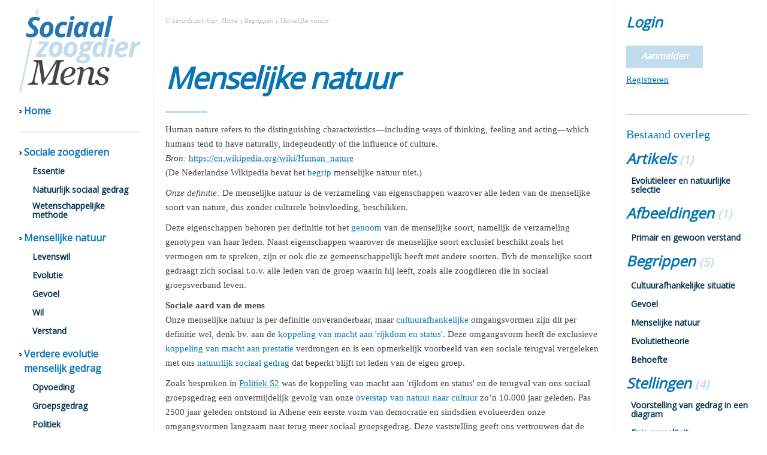

--- FILE ---
content_type: text/html; charset=UTF-8
request_url: https://www.sociaalzoogdiermens.be/nl/begrippen/menselijke-natuur-1.htm
body_size: 5170
content:
<!DOCTYPE html>
<html>

	<head>
		<meta http-equiv="x-ua-compatible" content="IE=Edge">
		<title></title>

		<!-- ************** Metas ************** -->
		<meta http-equiv="Content-Type" content="text/html; charset=utf-8">
		<meta name="description" content="">
		<meta name="keywords" content="">
		<meta name="robots" content="index,follow">
		<meta name="robots" content="all">

		<!-- ************** Favicon ************** -->
		<link rel="shortcut icon" href="https://www.sociaalzoogdiermens.be/images/favicon.ico" type="image/x-icon">

		<!-- ************** CSS ************** -->
		<link rel="stylesheet" href="https://www.sociaalzoogdiermens.be/css/default.css?v=5">
		<link href="//fonts.googleapis.com/css?family=Numans" rel="stylesheet" type="text/css">
		<link rel="stylesheet" href="https://www.sociaalzoogdiermens.be/cp/css/jquery.confirm.css">
		<link rel="stylesheet" href="https://www.sociaalzoogdiermens.be/cp/css/jquery.tagsinput.css">
		<link rel="stylesheet" href="//code.jquery.com/ui/1.10.4/themes/smoothness/jquery-ui.css">

				<!-- ************** Responsive ************** -->
		<link rel="stylesheet" href="https://www.sociaalzoogdiermens.be/css/mediaqueries.css">
		<meta name="viewport" content="width=device-width, maximum-scale=1">
				<script src="https://ajax.googleapis.com/ajax/libs/jquery/1.7/jquery.min.js"></script>
		<script src="https://www.sociaalzoogdiermens.be/scripts/jquery.store.js"></script>
				<meta name="norton-safeweb-site-verification" content="99hktcgxgg2qi2rhhkusa2lcfhojyms1uw6bd41q0-5h7ormtkjtmgtfy7t7mc3uxagn2ttssp0ywp66olulilhv1cuywh0w3egwh6bq6pnc538okkiso4ynh-7khrab">
	</head>

	<body>
		<div id="container">

			<!-- ************** Sidebar left ************** -->
			<div id="sidebar_left_wrapper">
				<div id="sidebar_left">
					<div id="logo">
						<a href="https://www.sociaalzoogdiermens.be/nl" title=""><img src="https://www.sociaalzoogdiermens.be/images/logo-ethisch-forum.png" alt=""></a>
					</div>

					<nav id="nav_mobile">
																																								<a id="btn_nav_mobile" href="javascript:toggle();"><img src="https://www.sociaalzoogdiermens.be/images/icon-menu.png"></a><div class="clear"></div>
					<ul>
													        <li class="root">
			<a href="https://www.sociaalzoogdiermens.be/nl">Home</a>
		</li>
			    
														    								
        <li class="last ">
			<a href="https://www.sociaalzoogdiermens.be/nl/inloggen">Inloggen</a>
                    </li>
    
														    								
        <li class="sec">
			<a href="https://www.sociaalzoogdiermens.be/nl/artikels">Artikels</a>
                    </li>
    								
        <li class="sec">
			<a href="https://www.sociaalzoogdiermens.be/nl/begrippen" class="selected ">Begrippen</a>
                    </li>
    								
        <li class="sec">
			<a href="https://www.sociaalzoogdiermens.be/nl/bibliografie">Bibliografie</a>
                    </li>
    								
        <li class="last sec">
			<a href="https://www.sociaalzoogdiermens.be/nl/afbeeldingen">Afbeeldingen</a>
                    </li>
    
												<li class="site">			
						    							        <a href="https://www.sociaalzoogdiermens.be/nl" class="selected  ">nl</a>            </li>
					</ul>					</nav>

					<ul class="nav_sidebar">
								        <li class="root">
			<a href="https://www.sociaalzoogdiermens.be/nl">Home</a>
		</li>
			    
</ul>
<hr>
											<ul class="nav_sidebar">
			
			 
							<li>
											<a href="https://www.sociaalzoogdiermens.be/nl/hoofdstukken/hoofdstukken-cat/ethiek-als-wetenschap">Sociale zoogdieren</a>
											
											<ul>
							
			 
							<li>
											<a href="https://www.sociaalzoogdiermens.be/nl/hoofdstukken/hoofdstukken-cat/ethiek-als-wetenschap/essentie">Essentie</a>
											
									</li>
			
		 
							<li>
											<a href="https://www.sociaalzoogdiermens.be/nl/hoofdstukken/hoofdstukken-cat/ethiek-als-wetenschap/onze-invulling-van-moreel-gedrag">Natuurlijk sociaal gedrag</a>
											
									</li>
			
		 
							<li>
											<a href="https://www.sociaalzoogdiermens.be/nl/hoofdstukken/hoofdstukken-cat/ethiek-als-wetenschap/uitgangspunten">Wetenschappelijke methode</a>
											
									</li>
			
			

						</ul>	
									</li>
			
		 
							<li>
											<a href="https://www.sociaalzoogdiermens.be/nl/hoofdstukken/hoofdstukken-cat/menselijke-natuur-2">Menselijke natuur</a>
											
											<ul>
							
			 
							<li>
											<a href="https://www.sociaalzoogdiermens.be/nl/hoofdstukken/hoofdstukken-cat/menselijke-natuur-2/levenswil-1">Levenswil</a>
											
									</li>
			
		 
							<li>
											<a href="https://www.sociaalzoogdiermens.be/nl/hoofdstukken/hoofdstukken-cat/menselijke-natuur-2/mensbeeld">Evolutie</a>
											
									</li>
			
		 
							<li>
											<a href="https://www.sociaalzoogdiermens.be/nl/hoofdstukken/hoofdstukken-cat/menselijke-natuur-2/gevoel-evenwicht">Gevoel</a>
											
									</li>
			
		 
							<li>
											<a href="https://www.sociaalzoogdiermens.be/nl/hoofdstukken/hoofdstukken-cat/menselijke-natuur-2/wil-vitaliteit">Wil</a>
											
									</li>
			
		 
							<li>
											<a href="https://www.sociaalzoogdiermens.be/nl/hoofdstukken/hoofdstukken-cat/menselijke-natuur-2/verstand-wijsheid">Verstand</a>
											
									</li>
			
			

						</ul>	
									</li>
			
		 
							<li>
											<a href="https://www.sociaalzoogdiermens.be/nl/hoofdstukken/hoofdstukken-cat/toegepaste-ethiek">Verdere evolutie menselijk gedrag </a>
											
											<ul>
							
			 
							<li>
											<a href="https://www.sociaalzoogdiermens.be/nl/hoofdstukken/hoofdstukken-cat/toegepaste-ethiek/opvoeding">Opvoeding</a>
											
									</li>
			
		 
							<li>
											<a href="https://www.sociaalzoogdiermens.be/nl/hoofdstukken/hoofdstukken-cat/toegepaste-ethiek/groepsgedrag">Groepsgedrag</a>
											
									</li>
			
		 
							<li>
											<a href="https://www.sociaalzoogdiermens.be/nl/hoofdstukken/hoofdstukken-cat/toegepaste-ethiek/politiek">Politiek</a>
											
									</li>
			
		 
							<li>
											<a href="https://www.sociaalzoogdiermens.be/nl/hoofdstukken/hoofdstukken-cat/toegepaste-ethiek/kapitaal">Kapitalisme</a>
											
									</li>
			
		 
							<li>
											<a href="https://www.sociaalzoogdiermens.be/nl/hoofdstukken/hoofdstukken-cat/toegepaste-ethiek/kapitaal-ii">Kapitalisme v2</a>
											
									</li>
			
			

						</ul>	
									</li>
			
			

		</ul>
<hr>										
					<span class="heading3">Extra</span>
					<ul class="nav_sidebar">
									    								
        <li>
			<a href="https://www.sociaalzoogdiermens.be/nl/artikels">Artikels</a>
                    </li>
    								
        <li>
			<a href="https://www.sociaalzoogdiermens.be/nl/begrippen" class="selected ">Begrippen</a>
                    </li>
    								
        <li>
			<a href="https://www.sociaalzoogdiermens.be/nl/bibliografie">Bibliografie</a>
                    </li>
    								
        <li class="last ">
			<a href="https://www.sociaalzoogdiermens.be/nl/afbeeldingen">Afbeeldingen</a>
                    </li>
    
</ul>
<hr>
										<span class="heading3">Index</span>
					<form action="https://www.sociaalzoogdiermens.be/nl/zoeken" method="post" name="search_small" id="search_small">
																							
		<input type="text" name="txt_keyword" id="txt_keyword" value="Zoeken">
	

						<button type="submit">Zoeken</button>
					</form>

					
					
					
				</div>
			</div>

			<!-- ************** Content ************** -->

			<div id="content_wrapper">
				<!-- ************** Breadcrumb ************** -->
				
								
					<div id="breadcrumb">
	U bevindt zich hier: <a href="https://www.sociaalzoogdiermens.be/nl" title="Home">Home</a><a href="https://www.sociaalzoogdiermens.be/nl/begrippen" title="Begrippen">Begrippen</a>Menselijke natuur
</div>

				<div id="content" class="tags">
				
					
		
			<!--ARTICLE-->
			<div class="action">
				<h1>Menselijke natuur</h1>
							</div>

			<div>
									<p>Human nature refers to the distinguishing characteristics—including ways of thinking, feeling and acting—which humans tend to have naturally, independently of the influence of culture.<br>
<em>Bron: </em><a href="https://en.wikipedia.org/wiki/Human_nature">https://en.wikipedia.org/wiki/Human_nature </a><br>
(De Nederlandse Wikipedia bevat het <a href="https://www.sociaalzoogdiermens.be/nl/begrippen/begrippen-1.htm" class="tag_url" data-tag-id="456" data-table="tag">begrip</a> menselijke natuur niet.)</p>

<p><em>Onze definitie:</em> De menselijke natuur is de verzameling van eigenschappen waarover alle leden van de menselijke soort van nature, dus zonder culturele beinvloeding, beschikken.</p>

<p>Deze eigenschappen behoren per definitie tot het <a href="https://www.sociaalzoogdiermens.be/nl/begrippen/genoom.htm" class="tag_url" data-tag-id="280" data-table="tag">genoom</a> van de menselijke soort, namelijk de verzameling genotypen van haar leden. Naast eigenschappen waarover de menselijke soort exclusief beschikt zoals het vermogen om te spreken, zijn er ook die ze gemeenschappelijk heeft met andere soorten. Bvb de menselijke soort gedraagt zich sociaal t.o.v. alle leden van de groep waarin hij leeft, zoals <span style="color: rgb(68, 68, 68); font-family: Verdana, Helvetica, sans-serif; font-size: 12px;">trouwens </span>alle zoogdieren die in sociaal groepsverband leven.</p>

<p><strong>Sociale aard van de mens</strong><br>
Onze menselijke natuur is per definitie onveranderbaar, maar <a href="https://www.sociaalzoogdiermens.be/nl/begrippen/cultuurafhankelijke.htm" class="tag_url" data-tag-id="6" data-table="synonym">cultuurafhankelijke</a> omgangsvormen zijn dit per definitie wel, denk bv. aan de <a href="https://www.sociaalzoogdiermens.be/nl/begrippen/koppeling-van-macht-aan-rijkdom-en-status-1.htm" class="tag_url" data-tag-id="1569" data-table="tag">koppeling van macht aan 'rijkdom en status'</a>. Deze omgangsvorm heeft de exclusieve <a href="https://www.sociaalzoogdiermens.be/nl/begrippen/koppeling-van-macht-aan-prestatie.htm" class="tag_url" data-tag-id="1818" data-table="tag">koppeling van macht aan prestatie</a> verdrongen en is een opmerkelijk voorbeeld van een sociale terugval vergeleken met ons <a href="https://www.sociaalzoogdiermens.be/nl/begrippen/natuurlijk-moreel-gedrag.htm" class="tag_url" data-tag-id="1814" data-table="tag">natuurlijk sociaal gedrag</a> dat beperkt blijft tot leden van de eigen groep.</p>

<p>Zoals besproken in  <a href="https://www.sociaalzoogdiermens.be/nl/hoofdstukken/hoofdstukken-cat/toegepaste-ethiek/politiek#koppeling-van-macht-aan-rijkdom-en-status">Politiek S2</a> was de <a href="https://www.sociaalzoogdiermens.be/nl/begrippen/koppeling-van-macht-aan-rijkdom-en-status-1.htm" class="tag_url" data-tag-id="1569" data-table="tag">koppeling van macht aan 'rijkdom en status'</a> en de terugval van ons sociaal groepsgedrag een onvermijdelijk gevolg van onze <a href="https://www.sociaalzoogdiermens.be/nl/begrippen/overstap-van-natuur-naar-cultuur.htm" class="tag_url" data-tag-id="40" data-table="synonym">overstap van natuur naar cultuur</a> zo’n 10.000 jaar geleden. Pas 2500 jaar geleden ontstond in Athene een eerste vorm van democratie en sindsdien evolueerden onze omgangsvormen langzaam naar terug meer sociaal groepsgedrag. Deze vaststelling geeft ons vertrouwen dat de mens in zijn <a href="https://www.sociaalzoogdiermens.be/nl/begrippen/cultuurafhankelijk.htm" class="tag_url" data-tag-id="740" data-table="tag">cultuurafhankelijke situatie</a> zal blijven zoeken naar omgangsvormen die zo goed mogelijk bij onze menselijke natuur aansluiten.</p>

							</div>

			<div id="containerDualBox">
				<div id="leftBox">
					<h2>Gekoppelde stellingen</h2>
										<p>Er zijn nog geen gekoppelde stellingen</p>
									</div>
				<div id="rightBox">
					<h2>Gekoppelde artikels</h2>
											<ul class="nav_sidebar">
															<li>
									<a href="https://www.sociaalzoogdiermens.be/nl/artikels/artikels-cat/groepsgedrag-1/natuurlijk-leiderschap.htm" title="">Natuurlijk leiderschap</a>
								</li>
													</ul>
									</div>
			</div>
			<div class="clear"> </div>

			<!--REACTIONS-->
						<a name="278"></a>
			<div class="accordion" id="accordion278">
				<p>Overleg <span class="cnt_reactions">(2)</span></p>
				<div class="accordion-content">
																	<h3>Jan Chandesais</h3>
						<p>26/02/2015</p>
						<p>Je kan een behoefte niet een eigenschap noemen, daar heb je gelijk, Jef. Ik ga je verbetering overnemen.</p>
																	<hr>						<h3>jef cools</h3>
						<p>22/02/2015</p>
						<p>Zoals alle zoogdieren, die....over sociale vaardigheden.<br>
<br>
naar analogie<br>
boven wordt gesproken over vermogen tot spreken,  niet over behoefte tot spreken</p>
						<hr>																   <div id="paging">	
       </div>
   	


					
					<h2>Plaats een reactie</h2>
					<form action="#discuss_form278" method="POST" id="discuss_form278">
												<input type="hidden" name="tag_id" value="278">
																	<label for="txt_first_name">Voornaam*</label>
		<input type="text" name="txt_first_name" id="txt_first_name" value="">
	

																	<label for="txt_name">Naam*</label>
		<input type="text" name="txt_name" id="txt_name" value="">
	

																	<label for="txt_email">E-mail*</label>
		<input type="text" name="txt_email" id="txt_email" value="">
	

															<label for="txt_reaction">Reactie*</label>
		<div class="ckeditor_wrapper"><textarea name="txt_reaction" id="txt_reaction"></textarea></div>
	
																
						
																<label for="txt_captcha1" class="captcha"><div style="display:none"><input type="text" id="txt_field_token" name="txt_field_token" value=""></div><img src="https://www.sociaalzoogdiermens.be/captcha.php" alt="Captcha"></label>
		<input type="text" name="txt_captcha" id="txt_captcha1" value="" class="captcha">
	

	<script>
		$('input.captcha').store();
		$('#txt_field_token').val('0QgUuKwfX8O5y0AdAs36aA==;;TulvhXNi+bg1ZHBCHjYjcA==');
	</script>

							<br>
												<button id="btn_send" type="submit">Versturen</button>
						<div class="required">* Velden verplicht</div>
																											<div class="required"><a href="https://www.sociaalzoogdiermens.be/nl/registratie" title="">Registreer nu</a> of <a href="https://www.sociaalzoogdiermens.be/nl/inloggen" title="">meld u aan</a> zodat u niet telkens uw voornaam, naam en email hoeft op te geven</div>
											</form>
				</div>
			</div>

		<script src="https://www.sociaalzoogdiermens.be/scripts/accordion.js"></script>

		<script>
			$(function (){
							});
		</script>

		<script>
			$('div#lockErrorDialog').dialog({ autoOpen: false });
		</script>
																	</div>
			</div>
			<!-- ************** Sidebar right ************** -->
			<div id="sidebar_right_wrapper">
				<div id="sidebar_right">
																											<span class="heading3">Login</span>
<div id="login">
	<form action="https://www.sociaalzoogdiermens.be/nl/inloggen" method="post" name="frm_login" id="frm_login">
					<a class="next" href="https://www.sociaalzoogdiermens.be/nl/inloggen" title>Aanmelden</a>
				<br>
					<a href="https://www.sociaalzoogdiermens.be/nl/registratie" title="Registreren">Registreren</a>
				<br><br>
	</form>
</div>
						<hr>									<div class="gradientbg address reaction">
	
	<span class="heading2">Bestaand overleg</span>

	<span class="heading3">Artikels <span>(1)</span></span>
			<ul class="nav_sidebar">
					<li>
				<a href="https://www.sociaalzoogdiermens.be/nl/artikels/artikels-cat/evolutie-1/misvattingen-over-natuurlijke-selectie.htm?object_id=259" title="">Evolutieleer en natuurlijke selectie</a>
			</li>
				</ul>
	
	<span class="heading3">Afbeeldingen <span>(1)</span></span>
			<ul class="nav_sidebar">
					<li>
				<a href="https://www.sociaalzoogdiermens.be/files/ckfinder/images/Verstand/Primair%20en%20gewoon%20verstand.gif?e=42&object_id=193" title="">Primair en gewoon verstand</a>
			</li>
				</ul>
	
	<span class="heading3">Begrippen <span>(5)</span></span>
			<ul class="nav_sidebar">
					<li>
				<a href="https://www.sociaalzoogdiermens.be/nl/begrippen/cultuurafhankelijk.htm?object_id=740" title="">Cultuurafhankelijke situatie</a>
			</li>
					<li>
				<a href="https://www.sociaalzoogdiermens.be/nl/begrippen/gevoel.htm?object_id=253" title="">Gevoel</a>
			</li>
					<li>
				<a href="https://www.sociaalzoogdiermens.be/nl/begrippen/menselijke-natuur-1.htm?object_id=278" title="">Menselijke natuur</a>
			</li>
					<li>
				<a href="https://www.sociaalzoogdiermens.be/nl/begrippen/evolutieleer-1.htm?object_id=99" title="">Evolutietheorie</a>
			</li>
					<li>
				<a href="https://www.sociaalzoogdiermens.be/nl/begrippen/behoefte.htm?object_id=102" title="">Behoefte</a>
			</li>
				</ul>
	
	<span class="heading3">Stellingen <span>(4)</span></span>
			<ul class="nav_sidebar">
								<li>
				<a href="https://www.sociaalzoogdiermens.be/nl/hoofdstukken/hoofdstukken-cat/ethiek-als-wetenschap/uitgangspunten?object_id=685" title="">Voorstelling van gedrag in een diagram</a>
			</li>
											<li>
				<a href="https://www.sociaalzoogdiermens.be/nl/hoofdstukken/hoofdstukken-cat/ethiek-als-wetenschap/uitgangspunten?object_id=684" title="">Er is causaliteit</a>
			</li>
											<li>
				<a href="https://www.sociaalzoogdiermens.be/nl/hoofdstukken/hoofdstukken-cat/ethiek-als-wetenschap/uitgangspunten?object_id=629" title="">Uitgangspunten bij studie van menselijk gedrag</a>
			</li>
											<li>
				<a href="https://www.sociaalzoogdiermens.be/nl/hoofdstukken/hoofdstukken-cat/ethiek-als-wetenschap/uitgangspunten?object_id=628" title="">De uitgangspunten van alle natuurwetenschappen zijn betwistbaar</a>
			</li>
							</ul>
	</div>						<hr>									<div class="gradientbg address">
	<p><span class="heading3">Meer info</span></p>

<p><span style="font-size: 12px; text-align: justify;">Ethisch Fonds</span><br>
Private stichting<br>
Schawijkstraat 27<br>
2520 Ranst<span style='font-family: "Open Sans", "Helvetica Neue", Helvetica, Arial, sans-serif; line-height: normal; font-size: 9pt; background-color: rgb(255, 255, 255);'> </span><br>
Site: <a href="http://www.ethischfonds.be" target="_blank">www.ethischfonds.be</a> </p>

	<a class="next" href="https://www.sociaalzoogdiermens.be/nl/contact" title>Contact</a>
</div>						<hr>									<div class="gradientbg">
	<span class="heading3">Volg ons</span>

	<ul class="social_media">
										
		<li><a href="https://www.facebook.com" title="" target="_blank"><img src="https://www.sociaalzoogdiermens.be/images/icon-fb.png" alt="">Facebook</a></li>		<li><a href="http://www.twitter.com" title="" target="_blank"><img src="https://www.sociaalzoogdiermens.be/images/icon-twitter.png" alt="">Twitter</a></li>		<li><a href="http://www.google.be" title="" target="_blank"><img src="https://www.sociaalzoogdiermens.be/images/icon-googleplus.png" alt="">Google+</a></li>		<li><a href="http://www.linkedin.com" title="" target="_blank"><img src="https://www.sociaalzoogdiermens.be/images/icon-linkedin.png" alt="">LinkedIn</a></li>	</ul>
</div>									
									</div>
			</div>
		</div>
		<div class="clear"></div>

		<!-- ************** Footer ************** -->
		<div id="footer">
			<ul id="footer_credits">
				<li>©2026 <a href="https://www.sociaalzoogdiermens.be/nl/begrippen/sociaal-zoogdier.htm" class="tag_url" data-tag-id="78" data-table="synonym">Sociaal Zoogdier</a> Mens</li>
												    								
        <li>
			<a href="https://www.sociaalzoogdiermens.be/nl/disclaimer">Disclaimer</a>
                    </li>
    								
        <li>
			<a href="https://www.sociaalzoogdiermens.be/nl/sitemap">Sitemap</a>
                    </li>
    				<li class="last">Webdesign <a href="//www.publi4u.be" title="Publi4u" target="_blank">Publi4u.be</a></li><li>
			</li></ul>
		</div>


		<!-- ************** Site URLs ************** -->
		<script>
			var front_end = true;
			var config_url = 'https://www.sociaalzoogdiermens.be';
			var site_url = 'https://www.sociaalzoogdiermens.be/nl';
			var acceptcookie_name = 'SociaalzoogdierMensacceptcookies';
			var label_Yes = 'Ja';
			var label_No = 'Nee';
		</script>


		<!-- ************** Scripts ************** -->
		<script src="https://www.sociaalzoogdiermens.be/scripts/jquery.nivo.slider.js"></script>
		<script src="https://www.sociaalzoogdiermens.be/scripts/jquery.superslides.js"></script>
		<script src="https://www.sociaalzoogdiermens.be/scripts/jquery.fancybox-1.3.4.js"></script>
				<script src="//code.jquery.com/ui/1.10.4/jquery-ui.js"></script>
		<!--<script src="https://www.sociaalzoogdiermens.be/scripts/cookie.jquery.js"></script>-->

		<!-- Dialogs -->
		<script src="https://www.sociaalzoogdiermens.be/cp/scripts/common/jquery.confirm.js"></script>
		<script src="https://www.sociaalzoogdiermens.be/scripts/accordion.js"></script>
				<script type="text/javascript" src="https://www.sociaalzoogdiermens.be/scripts/responsive-img.js"></script>
				<script src="https://www.sociaalzoogdiermens.be/scripts/functions.js?v=350"></script>

	</body>
</html>


--- FILE ---
content_type: text/css
request_url: https://www.sociaalzoogdiermens.be/css/default.css?v=5
body_size: 10481
content:
/** --- dont remove me ---- **/
@import url(https://www.ethischforum.be/css/editor_styles.css);
@import url('https://fonts.googleapis.com/css2?family=Open+Sans');
/** -------------------- **/
/*

v 4.00 Llama edition

 ,
~)
 (_---;
 /|~|\
/ / /|

*/


/* ======================================================================================================================================================
/* # reset
====================================================================================================================================================== */

html, body, div, span, applet, object, iframe, h1, h2, h3, h4, h5, h6, p, blockquote, pre, a, abbr, acronym, address, big, cite, code, del, dfn, em, img, ins, kbd, q, s, samp, small, strike, sub, sup, tt, var, center, dl, dt, dd, ol, ul, li, fieldset, form, label, legend, table, caption, tbody, tfoot, thead, tr, th, td, article, aside, canvas, details, embed, figure, figcaption, footer, header, hgroup, menu, nav, output, ruby, section, summary, time, mark, audio, video {
 margin: 0;
 padding: 0;
 border: 0;
 font-size: 100%;
 font: inherit;
 vertical-align: baseline;
 -webkit-text-size-adjust: none;
}

html {
 height: 100%;
}

blockquote, q {
 quotes: none;
}

blockquote:before, blockquote:after, q:before, q:after {
 content: '';
 content: none;
}




/* ======================================================================================================================================================
/* # generals
====================================================================================================================================================== */

body {
 background: white;
 color: #444444;
 font-family: "Georgia", serif;
 font-size: 15px;
 line-height: 24px;
 margin: 0;
 padding: 0;
 height: 100%;
}

img {
 border: none;
 display:block;
 -moz-border-radius: 4px;
 -webkit-border-radius: 4px;
 border-radius: 4px;
}

ul {
 list-style-type: none;
 margin: 0 0 20px 0;
}

ul li {
 margin-top: 7px;
 background: transparent url(../images/icon-list.jpg) no-repeat 0 5px;
 padding-left: 15px;
}

ol {
 padding: 0 0 0 26px;
 list-style: none;
 margin-bottom: 20px;
 counter-reset: numList;
}

ol li {
 margin-right: 44px;
 margin-top : 5px;
 position: relative;
}

ol li:before{
 counter-increment: numList!important;
 content: counter(numList)!important;
 float: left!important;
 position: absolute!important;
 left: -26px!important;
 font: bold 12px sans-serif!important;
 text-align: center!important;
 color: #fff!important;
 line-height: 18px!important;
 width: 18px!important;
 height: 18px!important;
 background: #0775b4!important;
 -moz-border-radius: 9px!important;
 -webkit-border-radius: 9px!important;
 border-radius: 9px!important;
}

a:link, a:visited{
 color: #0775b4;
 text-decoration: underline;
}

a:hover, a:active{
 color: #0775b4;
}

table {
 border-collapse: collapse;
 border-spacing: 0;
 border: none;
}

td {
 vertical-align: top;
}

h1, .heading1 {
 font-family: 'Open Sans', sans-serif;
 color: #0775b4;
 font-size: 50px;
 line-height: 45px;
 margin: 0 0 22px 0;
 padding: 0 0 36px 0;
 font-weight: 600;
 font-style: italic;
 letter-spacing: -2px;
 background: transparent url(../images/h1-hr.jpg) no-repeat 0 bottom;
 display: block;
}

h2, .heading2 {
 font-family: Georgia, serif;
 color: #0775b4;
 font-size: 20px;
 line-height: 20px;
 margin: 0 0 14px 0;
 display: block;
}

h3, .heading3 {
 font-family: 'Open Sans', sans-serif;
 color: #0775b4;
 font-size: 24px;
 line-height: normal;
 text-transform: capitalize;
 font-weight: 600;
 margin: 0 0 13px 0;
 font-style: italic;
 display: block;
}

.heading3 span {
	color: #c1dcec !important;
	font-size: 19px;
}

h4, .heading4 {
 font-family: 'Open Sans', sans-serif;
 color: #04334e;
 font-size: 15px;
 line-height: 15px;
 font-weight: 700;
 margin: 0 0 0 0;
 display: block;
 text-transform: uppercase;
}

h5, .heading5 {
 font-family: 'Open Sans', sans-serif;
 color: #04334e;
 font-size: 15px;
 line-height: 15px;
 font-weight: 700;
 margin: 0 0 3px 0;
 display: block;
}

p {
 font-size: 15px;
 line-height: 24px;
 /*margin-bottom: 12px;*/
 margin : 0;
 text-align:justify;
}

hr {
 border: solid #c4c4c4;
 border-width: 1px 0 0;
 clear: both;
 margin: 22px 0 22px;
 height: 0;
}

.margin-l{
 margin-left:15px;
}

.italic{
 font-style: italic;
}

.booleanIcon{
 width: 13px;
 height: 13px;
 clear:both;
}
.booleanCommentIcon{
 width: 15px;
 height: 15px;
}

/* ======================================================================================================================================================
/* # print
====================================================================================================================================================== */


@media print {
 body, p, h1, h2, h3, h4, h5, h6, #container, #content {
 background: white;
 color: black;
 }

 #footer, #header, #sidebar_left, #sidebar_right, #breadcrumb {
 display: none;
 }
}




/* ======================================================================================================================================================
/* # main layout
====================================================================================================================================================== */

#cookies {
 margin: 0 auto 0 auto;
 background: white;
 padding: 8px 32px 8px 32px;
 font-size: 11px;
 width: 936px;
 display: block;
 text-align: center;
 color: #828282;
}


#container {
 text-align: left;
 width: 100%;
 position: relative;
 overflow: hidden;
 z-index: 11;
}


#breadcrumb {
float: left;
 color: #bbbbbb;
 background: white;
 padding: 15px 20px;
 margin: 0 0 15px 0;
 font-size: 11px;
 width: 100%;
 display: block;
 font-style: italic;
}

#logo {
 margin: 15px 0 20px 0;
 }

 #logo img {
 width: 100%;
 max-width: 215px;
 }

 #sidebar_left_wrapper {
 float: left;
 width: 20%;
 border-right: #dbdbdb solid 1px;
box-sizing: border-box;
 }

 #sidebar_left {
 margin: 0 20px 0 32px;
 padding: 0 0 50px 0;
 }

 #content_wrapper {
 background: white;
 float: left;
 width: 60%;
 /*max-width: 700px;*/
 }

 #content {
 margin: 0 20px 0 20px;
 padding: 22px 0 50px 0;
 }
 #content img {
 max-width : 95%;
 height : auto!important;
 }

 #sidebar_right_wrapper {
 float: left;
 width: 20%;
 border-left: #dbdbdb solid 1px;
box-sizing: border-box;
 }

 #sidebar_right {
 margin: 0 32px 0 20px;
 padding: 20px 0 50px 0;
 }

#footer {
 position: relative;
 margin-top: 10px;
 width: 100%;
}


/* ======================================================================================================================================================
/* # reset, positioning
====================================================================================================================================================== */

.remove_bottom {
 margin-bottom: 0 !important;
}

.remove_right {
 margin-right: 0 !important;
}

.add_bottom_10 {
 margin-bottom: 10px !important;
}

.clear {
 clear:both;
}

.float_left {
 float: left;
}

.float_right {
 float: right;
}

#logo img, #footer img {
 border: none !important;
 -moz-border-radius: 0px;
 -webkit-border-radius: 0px;
 border-radius: 0px;
}




/* ======================================================================================================================================================
/* # navigation
====================================================================================================================================================== */


/* ================ nav mobile ================ */

#nav_mobile {
 display: none;
 float: left;
 width: 280px;
 padding: 0;
 z-index: 100;
 margin: 0 0 10px 0;
}

 a#btn_nav_mobile {
 background: white;
 float: left;
 width: 260px;
 color: #1f1f1f;
 text-decoration: none;
 padding: 4px 10px 4px 10px;
 font-size: 16px;
 line-height: 24px;
 -moz-border-radius: 4px;
 -webkit-border-radius: 4px;
 border-radius: 4px;
 }

 a#btn_nav_mobile img {
 -moz-border-radius: 0px;
 -webkit-border-radius: 0px;
 border-radius: 0px;
 margin: 5px 10px 0 0;
 float: left;
 }

 #nav_mobile ul {
 background: white;
 list-style-type: none;
 width: 280px;
 margin: 0 0 0 -20px;
 padding: 10px 20px 40px 20px;
 }

 #nav_mobile ul li {
 background: #e7e7e7;
 -moz-border-radius: 4px;
 -webkit-border-radius: 4px;
 border-radius: 4px;
 padding-left: 0;
 }

 #nav_mobile ul li a {
 height: 24px;
 color: #1f1f1f;
 font-size: 16px;
 line-height: 32px;
 text-decoration: none;
 padding: 0 0 10px 10px;
 display: block;
 }

 #nav_mobile ul li a.selected:link, #nav_mobile ul li a.selected:visited, #nav_mobile ul li a.selected:hover, #nav_mobile ul li a.selected:active {
 color: #0775b4;
 }

 #nav_mobile ul li.sec {
 background: white;
 border-bottom: #b6b6b6 solid 1px;
 -moz-border-radius: 0px;
 -webkit-border-radius: 0px;
 border-radius: 0px;
 }

 #nav_mobile ul li.sec a {
 font-size: 14px;
 }





/* ================ nav sidebar ================ */

ul.nav_sidebar {
 list-style: none;
 margin: 0 0 10px 0;
}

ul.nav_sidebar ul {
 list-style: none;
 margin: 0 0 15px 0;
}

/* first level */


 ul.nav_sidebar li {
 padding: 0 0 0 8px;
 background: transparent url(../images/arrow-grey.png) no-repeat 0 9px;
}

ul.nav_sidebar li a:link, ul.nav_sidebar li a:visited {
 text-decoration: none;
 font-family: 'Open Sans', sans-serif;
 color: #0775b4;
 font-size: 24px;
 line-height: 15px;
 font-style: normal;
 font-weight: 600;
}

ul.nav_sidebar li a:hover, ul.nav_sidebar li a:active {
 color: #04334e;
}

ul.nav_sidebar li a.selected:link, ul.nav_sidebar li a.selected:visited, ul.nav_sidebar li a.selected:hover, ul.nav_sidebar li a.selected:active {
 color: #04334e;
}

ul.no_image li {
 padding: 0px;
 background: none;
}






/* sec level */

ul.nav_sidebar li ul li {
 padding: 0 0 0 14px;
 background: none;
}

ul.nav_sidebar ul li a:link, ul.nav_sidebar ul li a:visited {
 text-decoration: none;
 font-family: 'Open Sans', sans-serif;
 color: #04334e;
 font-size: 14px;
 line-height: 15px;
 font-style: normal;
 display: inline-block;
}

ul.nav_sidebar ul li a:hover, ul.nav_sidebar ul li a:active {
 color: #0775b4;
}

ul.nav_sidebar ul li a.selected:link, ul.nav_sidebar ul li a.selected:visited, ul.nav_sidebar ul li a.selected:hover, ul.nav_sidebar ul li a.selected:active {
 color: #0775b4;
}







/* sec level - same lay-out as first */

ul.nav_sidebar li.category ul.nav_sidebar li.category {
 padding: 0 0 0 20px;
 background: transparent url(../images/arrow-grey.png) no-repeat 12px 6px;
}

ul.nav_sidebar ul.nav_sidebar a.category:link, ul.nav_sidebar ul.nav_sidebar li a.category:visited {
 text-decoration: none;
 font-family: Georgia, serif;
 color: #0775b4;
 font-size: 16px;
 line-height: 18px;
}
ul.nav_sidebar ul.nav_sidebar li a.category:hover, ul.nav_sidebar ul.nav_sidebar li a.category:active {
 color: #04334e;
}

ul.nav_sidebar ul.nav_sidebar li a.selected:link, ul.nav_sidebar ul.nav_sidebar li a.selected:visited, ul.nav_sidebar ul.nav_sidebar li a.selected:hover, ul.nav_sidebar ul.nav_sidebar li a.selected:active {
 color: #04334e;
}




/* ======================================================================================================================================================
/* # customs
====================================================================================================================================================== */



/* ================ gallery overview ================ */

#gallery_overview {
 margin-bottom: 10px;
 overflow: hidden;
}

#gallery_overview a {
 display: block;
 float: left;
 margin: 0 15px 10px 0;
}

 #gallery_overview a img {
 width: 180px;
 }

 #gallery_overview a.last {
 margin-right: 0;
 }


/* ================ gallery detail ================ */

#gallery_detail ul {
 list-style: none;
 margin: 15px 0 0 0;
 overflow: hidden;
 width: 100%;
}

#gallery_detail ul li {
 list-style: none;
 display: inline-block;
 float: left;
 width: 180px;
 margin: 0 15px 15px 0;
 background: none;
 padding-left: 0;
}

 #gallery_detail ul li img {
 width: 180px;
 }

#gallery_detail ul li.last {
 margin-right: 0;
}


/* ================ tagcloud ========================= */

#tagcloud a:link, #tagcloud a:visited {
 text-decoration: none;
 margin: 2px 5px 2px 0;
 display: inline-block;
}

#tagcloud a:hover, #tagcloud a:active {
 text-decoration: underline;
}


/* ================ search small ========================= */

#search_small {
 margin: 8px 0 8px 0;
}

#search_small input {
 width: 90%;
 width: calc(100% - 10px);
}

/* ================ login ========================= */

#login form {
 margin: 0 0 0 0;
}

#login form input {
 width: 176px !important;
 margin-bottom: 0;
}

#login label {
 float: none;
 width: 180px;
 margin: 0 0 5px 0;
}

#login button {
 margin: 0 0 0 0;
}

#login fieldset {
 margin: 0 0 12px 0;
 float: none;
}

#login fieldset ul {
 margin: 0 0 0 0;
}

#login fieldset ul li {
 background: none;
 padding-left: 0;
}

#login fieldset ul li label {
 padding-top: 0px !important;
 padding-top: 3px\9 !important;
}

#login fieldset ul li input {
 float: left;
 width: 17px !important;
}


/* ================ h1 line ========================= */

h1 a, span.heading1 a {
 text-decoration: none !important;
 color: #0775b4 !important;
}

.specialheading h1 {
 display: inline-block;
 float: left;
}

.specialheading a {
 float: right;
 margin: 4px 0 0 8px;
}


/* ================ a next ========================= */

a.next:link, a.next:visited {
	font-family: 'Open Sans', sans-serif;
	font-style: italic;
	font-weight: 600;
 color: white;
 background: #c1dcec;
 padding: 10px 25px 13px 25px;
 font-size: 15px;
 line-height: 15px;
 display: inline-block;
 margin: 10px 0 7px 0;
 text-decoration: none;

}

a.next:hover, a.next:active, div#content a.next:hover {
	background: #0775b4;
	color: white;
}


/* ================ a previous ========================= */

a.previous:link, a.previous:visited {
	font-family: 'Open Sans', sans-serif;
	font-style: italic;
	font-weight: 600;
 color: white;
 background: #c1dcec;
 padding: 10px 25px 13px 25px;
 font-size: 15px;
 line-height: 15px;
 display: inline-block;
 margin: 10px 0 7px 0;
 text-decoration: none;
}

a.previous:hover, a.previous:active {
 background: #0775b4;
}

/* ================ a next square========================= */
a.next_square:hover, a.next_square:active{
 background: #0775b4;
}

.action{
 /*border-bottom: 1px solid #c4c4c4;*/
 margin-bottom: 15px;
}
.action:before, .action:after {
 content : '';
 display : table;
}
.action:after {
 clear : both;
}
.action h1{
 float:left;
 margin:0;
}
.action h2{
 float:left;
 margin:0;
}
.action a{
 text-decoration:none;
 height:12px;
}
.action a:hover, .action a:active{
 color: #04334e;
}
.action a.next_square:link, .action a.next_square:visited{
 color: white;
 background: #c4c4c4;
 padding: 4px 8px 6px 8px;
 line-height: 12px;
 display: inline-block;
 text-decoration: none;
 margin:5px 0px 0px 5px;
 -moz-border-radius-topleft: 4px;
 -moz-border-radius-topright: 4px;
 -webkit-border-top-left-radius: 4px;
 -webkit-border-top-right-radius: 4px;
 border-top-left-radius: 4px;
 border-top-right-radius: 4px;
 float: right;
}
.action a.next_square:hover, .action a.next_square:active{
 background: #0775b4;
}

.action img{
 float:right;
 margin: -1px 0 0 5px;
}

/* ================ a previous ========================= */

a.previous_square:link, a.previous_square:visited {
 color: white;
 background: #c4c4c4;
 padding: 4px 8px 6px 8px;
 line-height: 12px;
 display: inline-block;
 margin: 10px 0 7px 0;
 text-decoration: none;
 -moz-border-radius-topleft: 4px;
 -moz-border-radius-topright: 4px;
 -webkit-border-top-left-radius: 4px;
 -webkit-border-top-right-radius: 4px;
 border-top-left-radius: 4px;
 border-top-right-radius: 4px;
}

a.previous:hover, a.previous:active {
 background: #0775b4;
}


/* ================ paging ========================= */

#paging {

}

#paging a:link, #paging a:visited {
 color: #838383;
 background: #eaeaea;
 padding: 2px 8px 5px 8px;
 font-size: 11px;
 line-height: 12px;
 text-decoration: none;
 -moz-border-radius: 4px;
 -webkit-border-radius: 4px;
 border-radius: 4px;
 display: inline-block;
 margin-top: 22px;
}

#paging a:hover, #paging a:active{
 background: #c4c4c4;
 color: white;
}

#paging span {
 font-weight: bold;
 font-size: 11px;
 line-height: 12px;
}

.paging_previous {
 margin-right: 10px;
}

.paging_next {
 margin-left: 10px;
}

.paging_first {
 margin-right: 6px;
}

.paging_last {
 margin-left: 6px;
}



/* ================ breadcrumb ========================= */

#breadcrumb a:link, #breadcrumb a:visited {
 color: #bbbbbb;
 padding-right: 8px;
 background: transparent url(../images/arrow-breadcrumb.png) no-repeat right 6px;
 margin-right: 3px;
 text-decoration: none;
 font-style: italic;
}

#breadcrumb a:hover, #breadcrumb a:active {
 color: #0775b4;
}


/* ================ cookies ========================= */

#cookies a:link, #cookies a:visited {
 color: #828282;
 margin: 0 7px 0 15px;
 text-decoration: underline;
}

#cookies a:hover, #cookies a:active {
 color: #828282;
}

#cookies a.close_cookies {
 padding-left: 14px;
 margin: 0 0 0 10px;
 background: transparent url(../images/cookie_accept.png) no-repeat left 3px;
}



/* ================ faq_overview ========================= */

#faq_overview {
 margin-top: 25px;
}

#faq_overview h3 a {
 color: #525252;
 padding-left: 15px;
 text-decoration: none;
 background: transparent url("../images/arrow-close.png") no-repeat 0 6px;
}

#faq_overview div {
 padding: 0 0 5px 15px;
}


/* ================ search_overview ========================= */

#search_overview {
 padding-bottom: 10px;
}

#search_overview form {
 overflow: hidden;
}

#search_overview form input {
 float: left;
 width: 200px;
}

#search_overview form button {
 margin: 2px 0 0 12px;
}

#search_overview p span {
 color: #0775b4;
 font-weight: bold;
}

#search_overview h2 {
 margin-left: -27px;
}

.search_overview_item {
	padding-bottom: 15px;
	max-height : 108px;
	overflow:hidden;
}

.search_overview_item h3 a {
	text-decoration: none;
	color: #444444;
}

.search_overview_item h3 span {
	color: #0775b4;
	font-weight: bold;
}


/* ================ newsletter_overview ========================= */

#newsletter_overview {
 padding-bottom: 50px;
}

#newsletter_overview form input {
 width: 270px;
}

#newsletter_overview fieldset ul li {
 background: none;
 padding-left: 0;
}

#newsletter_overview fieldset ul li input {
 width: 18px;
 margin: 3px 0 0 0;
}

#newsletter_overview h3 a {
 color: #525252;
 padding-left: 15px;
 text-decoration: none;
 background: transparent url("../images/arrow-close.png") no-repeat 0 6px;
}



/* ================ sidebar p ================ */

#sidebar_left p, #sidebar_right p {
 text-align: left;
}



/* ================ sidebar newsletter ================ */

#sidebar_left .newsletter, #sidebar_right .newsletter {
 width: 186px;
}

#sidebar_left .newsletter p, #sidebar_right .newsletter p {
 font-size: 12px;
 color: #525252;
}

#sidebar_left .newsletter form, #sidebar_right .newsletter form {
 margin: 0 0 0 0;
}

#sidebar_left .newsletter form input, #sidebar_right .newsletter form input {
 width: 176px !important;
}

#sidebar_left .newsletter button, #sidebar_right .newsletter button {
 margin: 0 0 0 0;
}


/* ================ sidebar social media ================ */

#sidebar_right .social_media, #sidebar_left .social_media {
 list-style: none;
 font-size: 15px;
 color: #525252;
 margin: 15px 0 0 0;
}

#sidebar_right .social_media img, #sidebar_left .social_media img {
 border: 0;
 margin: -2px 7px 0 0;
 float: left;
}

#sidebar_right .social_media li, #sidebar_left .social_media li {
 padding: 0 0 0 0;
 margin: 0 0 9px 0;
 background: none;
}

#sidebar_right .social_media li h1, #sidebar_left .social_media li h1 {
 margin-bottom: 16px;
}

#sidebar_right .social_media a:link, #sidebar_right .social_media a:visited, #sidebar_left .social_media a:link, #sidebar_left .social_media a:visited {
 text-decoration: none;
 font-size: 15px;
 color: #525252;
 display: block;
height: 45px;
line-height: 45px;
}

#sidebar_right .social_media a:hover, #sidebar_right .social_media a:active, #sidebar_left .social_media a:hover, #sidebar_left .social_media a:active {
 color: #525252;
}

#sidebar_right .social_media .last, #sidebar_left .social_media .last {
 margin-bottom: 0;
}


/* ================ sidebar adress ================ */

#sidebar_right .adress, #sidebar_left.adress {
 list-style: none;
 font-size: 12px;
 color: #525252;
 margin: 0;
 padding: 0;
}

#sidebar_right .adress li, #sidebar_left .adress li {
 padding: 0 0 0 0;
 margin: 0 0 14px 0;
 background: none;
}

#sidebar_right .adress li h1, #sidebar_left .adress li h1 {
 margin-bottom: 16px;
}

#sidebar_right .adress a:link, #sidebar_right .adress a:visited, #sidebar_left .adress a:link, #sidebar_left .adress a:visited {
 text-decoration: none;
 font-size: 12px;
 color: #525252;
}

#sidebar_right .adress a:hover, #sidebar_right .adress a:active, #sidebar_left .adress a:hover, #sidebar_left .adress a:active {
 color: #525252;
}

#sidebar_right .adress li.last, #sidebar_left .adress li.last {
 margin-bottom: 0;
}

#sidebar_right .adress .icon_adress, #sidebar_left .adress .icon_adress {
 font-weight: bold;
 padding: 0 8px 0 16px;
 background: transparent url(../images/icon-adress.png) no-repeat;
 float: left;
}

 #sidebar_right .adress div, #sidebar_left .adress div {
 margin-left: 28px;
 }

#sidebar_right .adress .icon_phone, #sidebar_left .adress .icon_phone {
 font-weight: bold;
 padding: 0 8px 0 16px;
 background: transparent url(../images/icon-phone.png) no-repeat;
}

#sidebar_right .adress .icon_email, #sidebar_left .adress .icon_email {
 font-weight: bold;
 padding: 0 8px 0 19px;
 background: transparent url(../images/icon-email.png) no-repeat 0 2px;
}

/* ================ tag ================ */
div.tags {
 padding:5px;
 width:100%;
 overflow-x:auto;
 margin-right:5px;

}

div.tags span.tag {
 -moz-border-radius:2px;
 -webkit-border-radius:2px;
 display: block;
 float: left;
 padding: 2px 5px 2px 5px;
 text-decoration:none;
 background: #c4c4c4;
 color: #0775b4;
 margin-right: 5px;
 margin-bottom:5px;
 font-family: helvetica;
 font-size:13px;
}

div.tags span.tag a{
 text-decoration:none;
}

div.tagsspan.tag a:hover{
 color: #04334e;
}

div#containerDualBox{
 width:100%;
}
div#leftBox{
 width: calc(50% - 16px);
 padding-right: 15px;
 float:left;
 border-right: 1px solid #c4c4c4;
}

div#rightBox{
 width: calc(50% - 15px);
 padding-left: 15px;
 float:left;
}
/* ================ article overview ================ */
#article_overview_item {
 margin-top: 0;
}



.article_overview_item img {
 float: left;
 width: 160px;
 margin-top: 32px;
}

.article_overview_item p {
 margin-bottom: 20px;
}

.article_overview_item h2 a {
 text-decoration: none;
}

/* ================ article detail ================ */

#article_detail {
 overflow: hidden;
 width: 100%;
 margin: 0 0 10px 0;
}

#article_detail img {
 float: left;
 margin: 5px 18px 5px 0;
 width: 280px;
}

#article_detail ul#article_gallery {
 list-style: none;
 margin: 15px 0 0 0;
 overflow: hidden;
 width: 100%;
}

#article_detail ul#article_gallery li {
 list-style: none;
 display: inline-block;
 float: left;
 width: 205px; /*width of pic container incl borders*/
 margin: 0 31px 31px 0;
 background: none;
 padding-left: 0;
}

#article_detail ul#article_gallery li img {
 width: 205px;
}

#article_detail ul#article_gallery li.last{
 margin-right: 0;
}

#article_detail {

}


/* ================ intern links ========================= */
#intern_links a{
 text-decoration:none;
}

#intern_links a:hover{
 color:#04334e;
}

/* ======================================================================================================================================================
/* # buttons
====================================================================================================================================================== */

.button, button, input[type="submit"], input[type="reset"], input[type="button"] {
 text-decoration: none !important;
 background: #c1dcec;
 padding: 10px 25px 13px 25px;
 border: none;
 color: #ffffff !important;
 display: inline-block;
 font-size: 15px;
 line-height: 15px;
 cursor: pointer;
 margin-bottom: 10px;
 line-height: normal;
 font-family: 'Open Sans', sans-serif;
	font-style: italic;
	font-weight: 600;
}



.button:hover, button:hover, input[type="submit"]:hover, input[type="reset"]:hover, input[type="button"]:hover {
 background: #0775b4!important;
}

.button:active, button:active, input[type="submit"]:active, input[type="reset"]:active, input[type="button"]:active {
 background: #0775b4;
}

.button.full_width, button.full_width, input[type="submit"].full_width, input[type="reset"].full_width, input[type="button"].full_width {
 width: 100%;
 padding-left: 0 !important;
 padding-right: 0 !important;
 text-align: center;
 text-decoration: none !important;
}





/* ======================================================================================================================================================
/* # form
====================================================================================================================================================== */

form {
 margin: 15px 0;
}

fieldset {
 margin-bottom: 20px;
}

input[type="text"], input[type="password"], input[type="email"], textarea, select {
 border: 1px solid #ccc;
 padding: 8px 12px;
 outline: none;
 font-family: 'Open Sans', sans-serif;
 font-size: 15px;
 line-height: 15px;
 color: #777;
 margin: 0;
 width: 568px;
 max-width: 100%;
 display: block;
 margin-bottom: 10px;
 background: #fff;
 box-sizing: border-box;
}

input[type="file"] {
 border: none;
 padding: 5px 4px 5px 100px;
 outline: none;
 width: 400px;
 display: block;
 margin-bottom: 15px;
}

input[type="text"]:focus, input[type="password"]:focus, input[type="email"]:focus, textarea:focus, input[type="file"]:focus {
 border: 1px solid #aaa;
 color: #444;
}

input.datetime {
 width : 100px;
 display : inline-block;
 margin-right: 15px;
}

textarea {
 min-height: 140px;
 resize: vertical;
}

label {
 display: block;
 font-size: 12px;
 margin-bottom: 3px;
}

fieldset ul {
 list-style: none;
 margin: 0;
}

fieldset ul li:before, fieldset ul li:after {
 content : " ";
 display : table;
}
fieldset ul li:after {
 clear : both;
}
fieldset ul li {
 zoom : 1;
 padding-left: 0;
 background: 0;
}

fieldset ul li label {
 width: 500px;
 font-weight: normal;
 float: none;
 padding-top: 0px !important;
 padding-top: 2px\9 !important;
}

fieldset ul li input {
 float: left;
 margin: 2px 5px 0 0;
}

select {
 width: 220px;
 padding: 5px;
}

#form_errors {
 margin-bottom: 15px;
 color: #ff0000;
}

input.error, textarea.error, select.error {
 border: 1px solid #ff0000 !important;
}

label.error {
 color: #ff0000 !important;
}

.error_input {
 border: 1px solid #ff0000 !important;
}

.error_label {
 color: #ff0000 !important;
}

form .required {
 font-size: 10px;
}

.stuks {
 width: 50px !important;
 margin-right: 3px !important;
}

input[type="button"].btn_teller {
 padding: 0 6px !important;
 font-size: 9px !important;
 margin: 0 0 2px 0 !important;
 display: block;
 width: 30px !important;
 height: 13px;
}

#form_counter label {
 width: 70px;
}

/* ======================================================================================================================================================
/* # form front end editing
====================================================================================================================================================== */
div.heading{
 border-bottom: 1px solid #c4c4c4;
 clear: both;
 overflow:hidden;
 margin-bottom: 15px;
 height:27px;
}
div.heading h1{
 float:left;
 margin:0;
}

fieldset #btn_default {
 position : absolute;
 left : -100%;
}
fieldset #btn_annuleren {
 background: #636567;
 float: left;
}

fieldset #btn_opslaan {
 background: #636567;
 float: right;
}

fieldset #btn_opslaan_detail {
 float: right;
 margin-left: 8px;
}
fieldset button.right {
 float : right;
}

div#front_end_form input, div#front_end_form .ckeditor_wrapper, div#front_end_form .tagsinput{
 margin-bottom:20px;
}

div#front_end_form label{
 margin-bottom:8px;
}

div#lockTimer{
 width: calc(100%-10px);
 background-color:#d6d6d6;
 padding:5px;
 margin: 10px 0 10px 0;
}
div#lockTimer span{
 font-weight: bold;
}

/*==============================================
 CKEDITOR FIREFOX FIX
===============================================*/
.cke_reset_all input[type="text"], .cke_reset_all input[type="password"], .cke_reset_all input[type="email"], .cke_reset_all input[type="file"], .cke_reset_all textarea, .cke_reset_all select {
 padding: 0;
 padding-left : 5px;
 outline: none;
 border: 1px #D2D2D2 solid;
 -moz-border-radius: 3px;
 -webkit-border-radius: 3px;
 border-radius: 3px;
 font: 12px Verdana, sans-serif;
 color: #0a0a0a;
 margin: 0;
 width: 200px;
 height : 25px;
 max-width: 100%;
 display: inline;
 margin-bottom: 0;
 background: #f8f8f8;
 -moz-box-shadow: inset 1px 1px 0px #c2c2c2;
 -webkit-box-shadow: inset 1px 1px 0px #c2c2c2;
 box-shadow: inset 1px 1px 0px #c2c2c2;
}
.cke_reset_all select {
 width : 200px;
}
.cke_reset_all label {
 display: inline;
 font-size: 12px;
 font-family: verdana, sans-serif;
 float: none;
 width: auto;
 padding : 0;
}
.cke_reset_all .cke_dialog_ui_hbox .cke_dialog_ui_button, .cke_dialog_ui_vbox_child .cke_dialog_ui_button {
 margin-top : 16px!important;
 margin-right : 40px!important;
}
.cke_dialog_ui_vbox_child .cke_dialog_ui_button {
 margin-top : -25px!important;
 margin-right : 35px;
}
.cke_dialog_ui_vbox_child .cke_dialog_ui_fileButton {
 margin-top : 5px!important;
}
.cke_reset_all .cke_dialog_footer .cke_dialog_ui_button {
 margin-top : 2px!important;
 margin-right : 5px!important;
}
.audit_overview h2 {
 margin : 0 0 15px;
}
span.spacer {
 margin-right : 15px;
}

#text_copy_overview ul {
 list-style : none;
 float : left;
 display : block;
}
#text_copy_overview:before, #text_copy_overview:after {
 content : "";
 display : table;
}
#text_copy_overview {
 zoom : 1;
}
#text_copy_overview:after {
 clear : both;
}
fieldset.horizontal ul, fieldset.horizontal label {
 display : inline-block;
 float : left;
 margin : 0;
}
fieldset.horizontal label {
 width : auto;
 margin-right : 5px;
}
fieldset.horizontal ul {
 margin-right: 15px;
}
fieldset.horizontal ul li input[type=radio] {
 margin-top : 9px;
}
#progressbar:before, #progressbar:after {
 display : table;
 content : " ";
}
#progressbar:after {
 clear : both;
}
#progressbar {
 zoom : 1;
 margin-top : 5px;
 margin-bottom : 5px;
}
#progress {
 height: 5px;
 width: 500px;
 border-radius : 3px;
 /*border : 1px solid #000000;*/
 box-shadow : 1px 1px 0 #C2C2C2 inset;
 margin-top : 6px;
}
#progress span {
 background-color: #0099FF;
 height: 5px;
 border-radius : 3px;
 display : block;
}
#progress, #items, #total_items {
 display : block;
 float : left;
 margin-right : 5px;
}
.small {
 font-size : 10px;
}
.imageBox:before, .imageBox:after {
 content : '';
 display : table;
}
.imageBox:after {
 clear : both;
}
.imageBox {
 zoom : 1;
}
.imageBox {
 margin-bottom : 5px;
}
.imageBox img {
 max-height : 150px;
 max-width : 240px;
 float : left;
}
.imageBox .imageBoxInfo {
 float : left;
 margin-left : 5px;
 position : relative;
 height : 52px;
 padding-left : 5px;
 padding-top : 12px;
}
.imageBox .imageBoxInfo a {
 position : absolute;
 top : 35px;
 left : 0px;
}

div.imageBoxLarge:before, .imageBoxLarge:after {
 content : '';
 display : table;
}
div.imageBoxLarge:after, .imageBoxLarge:before {
 clear : both;
}
div.imageBoxLarge {
 zoom : 1;
}
label.imageBoxLarge {
 width : auto;
}
input.imageBoxLarge {
 margin-left : 200px;
}

.imageBoxLarge img {
 display : block;
 max-width : 700px;
 max-height : 179px;
 margin-top : 10px;
}
.imageBoxLarge .imageBoxInfo {
 display : block;
 margin-top : 15px;
 margin-bottom : 15px;
}
.imageBoxLarge .imageBoxInfo a {
 margin-top : 10px;
}
.imageBoxButtons {
 margin: 15px 0;
}
.banner_preview img {
 max-width : 700px;
}

.mask, #save_mask {
 background-image : url("../images/mask.png");
 display : none;
 width : 100%;
 height : 100%;
 z-index : 999;
 position : absolute;
 top : 0;
 left : 0;
}
.mask span, #save_mask span {
 font-size : 22px;
 color : #F2F2F2;
 display : block;
 margin : 0 auto;
 width : 50%;
 text-align : center;
}
 #save_mask span img {
 display : inline-block;
 margin-left : 15px;
 }

.maxlength_container {
 position : relative;
 margin-left: 125px;
}
.ckeditor_wrapper .maxlength_container {
 margin-left : 0;
}
.maxlength_container span {
 color : #929292;
 position : absolute;
 bottom : 6px;
 right : 5px;
 z-index : 10;
}
.maxlength_container input, .maxlength_container textarea {
 padding-right: 45px;
}


#frmModify ol li div select {
 margin-bottom : 0;
}

#msdos {
 background-color : #020202;
 color : #F2F2F2;
 padding : 15px;
 height : 350px;
 margin-left : 125px;
 overflow-y : scroll;
 font-family : 'Courier New';
}

/* ======================================================================================================================================================
/* # footer
====================================================================================================================================================== */


/* ================ footer credits ================ */

#footer_credits {
 list-style: none;
 font-size: 11px;
 color: #b0b0b0;
 padding: 0 32px 10px 32px;
 margin: 0 0 5px 0;
 border-top: #c4c4c4 solid 1px;
 overflow: hidden;
}

#footer_credits li {
 display: inline-block;
 float: left;
 margin-right: 18px;
 background: none;
 padding-left: 0;
}

#footer_credits li.last {
 float: right;
 margin-right: 0;
}

#footer_credits a:link, #footer_credits a:visited {
 text-decoration: none;
 font-size: 11px;
 color: #b0b0b0;
}

#footer_credits a:hover, #footer_credits a:active {
 color: #04334e;
}
/* ======================================================================================================================================================
/* # resets
====================================================================================================================================================== */
.margin_reset{
 margin:0px!important;
}
/* ======================================================================================================================================================
/* # fancybox
====================================================================================================================================================== */

#fancybox-loading {
 position: fixed;
 top: 50%;
 left: 50%;
 width: 40px;
 height: 40px;
 margin-top: -20px;
 margin-left: -20px;
 cursor: pointer;
 overflow: hidden;
 z-index: 1104;
 display: none;
}

#fancybox-loading div {
 position: absolute;
 top: 0;
 left: 0;
 width: 40px;
 height: 480px;
 background-image: url('../images/fancybox.png');
}

#fancybox-overlay {
 position: absolute;
 top: 0;
 left: 0;
 width: 100%;
 z-index: 1100;
 display: none;
}


#fancybox-tmp {
 padding: 0;
 margin: 0;
 border: 0;
 overflow: auto;
 display: none;
}

#fancybox-wrap {
 position: absolute;
 top: 0;
 left: 0;
 padding: 20px;
 z-index: 1101;
 outline: none;
 display: none;
}

#fancybox-outer {
 position: relative;
 width: 100%;
 height: 100%;
 background: #fff;
}

#fancybox-content {
 width: 0;
 height: 0;
 padding: 0;
 outline: none;
 position: relative;
 overflow: hidden;
 z-index: 1102;
 border: 0px solid #fff;
}

#fancybox-hide-sel-frame {
 position: absolute;
 top: 0;
 left: 0;
 width: 100%;
 height: 100%;
 background: transparent;
 z-index: 1101;
}

#fancybox-close {
 position: absolute;
 top: -15px;
 right: -15px;
 width: 30px;
 height: 30px;
 background: transparent url('../images/fancybox.png') -40px 0px;
 cursor: pointer;
 z-index: 1103;
 display: none;
}

#fancybox-error {
 color: #444;
 font: normal 12px/20px Arial;
 padding: 14px;
 margin: 0;
}

#fancybox-img {
 width: 100%;
 height: 100%;
 padding: 0;
 margin: 0;
 border: none;
 outline: none;
 line-height: 0;
 vertical-align: top;
}

#fancybox-frame {
 width: 100%;
 height: 100%;
 border: none;
 display: block;
}

#fancybox-left, #fancybox-right {
 position: absolute;
 bottom: 0px;
 height: 100%;
 width: 35%;
 cursor: pointer;
 outline: none;
 background: transparent url('../images/blank.gif');
 z-index: 1102;
 display: none;
}

#fancybox-left {
 left: 0px;
}

#fancybox-right {
 right: 0px;
}

#fancybox-left-ico, #fancybox-right-ico {
 position: absolute;
 top: 50%;
 left: -9999px;
 width: 30px;
 height: 30px;
 margin-top: -15px;
 cursor: pointer;
 z-index: 1102;
 display: block;
}

#fancybox-left-ico {
 background-image: url('../images/fancybox.png');
 background-position: -40px -30px;
}

#fancybox-right-ico {
 background-image: url('../images/fancybox.png');
 background-position: -40px -60px;
}

#fancybox-left:hover, #fancybox-right:hover {
 visibility: visible; /* IE6 */
}

#fancybox-left:hover span {
 left: 20px;
}

#fancybox-right:hover span {
 left: auto;
 right: 20px;
}

.fancybox-bg {
 position: absolute;
 padding: 0;
 margin: 0;
 border: 0;
 width: 20px;
 height: 20px;
 z-index: 1001;
}

#fancybox-bg-n {
 top: -20px;
 left: 0;
 width: 100%;
 background-image: url('../images/fancybox-x.png');
}

#fancybox-bg-ne {
 top: -20px;
 right: -20px;
 background-image: url('../images/fancybox.png');
 background-position: -40px -162px;
}

#fancybox-bg-e {
 top: 0;
 right: -20px;
 height: 100%;
 background-image: url('../images/fancybox-y.png');
 background-position: -20px 0px;
}

#fancybox-bg-se {
 bottom: -20px;
 right: -20px;
 background-image: url('../images/fancybox.png');
 background-position: -40px -182px;
}

#fancybox-bg-s {
 bottom: -20px;
 left: 0;
 width: 100%;
 background-image: url('../images/fancybox-x.png');
 background-position: 0px -20px;
}

#fancybox-bg-sw {
 bottom: -20px;
 left: -20px;
 background-image: url('../images/fancybox.png');
 background-position: -40px -142px;
}

#fancybox-bg-w {
 top: 0;
 left: -20px;
 height: 100%;
 background-image: url('../images/fancybox-y.png');
}

#fancybox-bg-nw {
 top: -20px;
 left: -20px;
 background-image: url('../images/fancybox.png');
 background-position: -40px -122px;
}

#fancybox-title {
 font-family: Helvetica;
 font-size: 12px;
 z-index: 1102;
}

.fancybox-title-inside {
 padding-bottom: 10px;
 text-align: center;
 color: #333;
 background: #fff;
 position: relative;
}

.fancybox-title-outside {
 padding-top: 10px;
 color: white;
}

 .fancybox-title-outside h3 {
 color: white;
 }

.fancybox-title-over {
 position: absolute;
 bottom: 0;
 left: 0;
 color: #FFF;
 text-align: left;
}

#fancybox-title-over {
 padding: 10px;
 background-image: url('../images/fancy_title_over.png');
 display: block;
}

.fancybox-title-float {
 position: absolute;
 left: 0;
 bottom: -20px;
 height: 32px;
}

#fancybox-title-float-wrap {
 border: none;
 border-collapse: collapse;
 width: auto;
}

#fancybox-title-float-wrap td {
 border: none;
 white-space: nowrap;
}

#fancybox-title-float-left {
 padding: 0 0 0 15px;
 background: url('../images/fancybox.png') -40px -90px no-repeat;
}

#fancybox-title-float-main {
 color: #FFF;
 line-height: 29px;
 font-weight: bold;
 padding: 0 0 3px 0;
 background: url('../images/fancybox-x.png') 0px -40px;
}

#fancybox-title-float-right {
 padding: 0 0 0 15px;
 background: url('../images/fancybox.png') -55px -90px no-repeat;
}

/* fancybox ie6 ------------------------ */

.fancybox-ie6 #fancybox-close { background: transparent; filter: progid:DXImageTransform.Microsoft.AlphaImageLoader(src='../images/fancy_close.png', sizingMethod='scale'); }

.fancybox-ie6 #fancybox-left-ico { background: transparent; filter: progid:DXImageTransform.Microsoft.AlphaImageLoader(src='../images/fancy_nav_left.png', sizingMethod='scale'); }
.fancybox-ie6 #fancybox-right-ico { background: transparent; filter: progid:DXImageTransform.Microsoft.AlphaImageLoader(src='../images/fancy_nav_right.png', sizingMethod='scale'); }

.fancybox-ie6 #fancybox-title-over { background: transparent; filter: progid:DXImageTransform.Microsoft.AlphaImageLoader(src='../images/fancy_title_over.png', sizingMethod='scale'); zoom: 1; }
.fancybox-ie6 #fancybox-title-float-left { background: transparent; filter: progid:DXImageTransform.Microsoft.AlphaImageLoader(src='../images/fancy_title_left.png', sizingMethod='scale'); }
.fancybox-ie6 #fancybox-title-float-main { background: transparent; filter: progid:DXImageTransform.Microsoft.AlphaImageLoader(src='../images/fancy_title_main.png', sizingMethod='scale'); }
.fancybox-ie6 #fancybox-title-float-right { background: transparent; filter: progid:DXImageTransform.Microsoft.AlphaImageLoader(src='../images/fancy_title_right.png', sizingMethod='scale'); }

.fancybox-ie6 #fancybox-bg-w, .fancybox-ie6 #fancybox-bg-e, .fancybox-ie6 #fancybox-left, .fancybox-ie6 #fancybox-right, #fancybox-hide-sel-frame {
 height: expression(this.parentNode.clientHeight + "px");
}

#fancybox-loading.fancybox-ie6 {
 position: absolute; margin-top: 0;
 top: expression( (-20 + (document.documentElement.clientHeight ? document.documentElement.clientHeight/2 : document.body.clientHeight/2 ) + ( ignoreMe = document.documentElement.scrollTop ? document.documentElement.scrollTop : document.body.scrollTop )) + 'px');
}

#fancybox-loading.fancybox-ie6 div { background: transparent; filter: progid:DXImageTransform.Microsoft.AlphaImageLoader(src='../images/fancy_loading.png', sizingMethod='scale'); }

/* fancybox ie6 ie7 ie8 ------------------------ */

.fancybox-ie .fancybox-bg { background: transparent !important; }
.fancybox-ie #fancybox-bg-n { filter: progid:DXImageTransform.Microsoft.AlphaImageLoader(src='../images/fancy_shadow_n.png', sizingMethod='scale'); }
.fancybox-ie #fancybox-bg-ne { filter: progid:DXImageTransform.Microsoft.AlphaImageLoader(src='../images/fancy_shadow_ne.png', sizingMethod='scale'); }
.fancybox-ie #fancybox-bg-e { filter: progid:DXImageTransform.Microsoft.AlphaImageLoader(src='../images/fancy_shadow_e.png', sizingMethod='scale'); }
.fancybox-ie #fancybox-bg-se { filter: progid:DXImageTransform.Microsoft.AlphaImageLoader(src='../images/fancy_shadow_se.png', sizingMethod='scale'); }
.fancybox-ie #fancybox-bg-s { filter: progid:DXImageTransform.Microsoft.AlphaImageLoader(src='../images/fancy_shadow_s.png', sizingMethod='scale'); }
.fancybox-ie #fancybox-bg-sw { filter: progid:DXImageTransform.Microsoft.AlphaImageLoader(src='../images/fancy_shadow_sw.png', sizingMethod='scale'); }
.fancybox-ie #fancybox-bg-w { filter: progid:DXImageTransform.Microsoft.AlphaImageLoader(src='../images/fancy_shadow_w.png', sizingMethod='scale'); }
.fancybox-ie #fancybox-bg-nw { filter: progid:DXImageTransform.Microsoft.AlphaImageLoader(src='../images/fancy_shadow_nw.png', sizingMethod='scale'); }


a.tag_url {
 /*position : relative;*/
 border : 0;
 text-decoration : none;
 font-style: italic;
}
 a.tag_url + span , div.popup,  a.tag_url span {
 display : none;
 position : absolute;
 font-size : 12px;
 color : #444444;
 z-index : 9001;/* Its over 9000 */
 text-decoration : none!important;
 width : 450px;
 min-height : 125px;
 background : #FFF;
 border-radius : 3px;
 border : 1px solid #C2C2C2;
 padding : 15px;
 top : 25px;
 font-weight : normal;
 }

 a.tag_url + span img, div.popup img {
	 max-width : 450px;
	 height : auto!important;
 }
 a.tag_url span.leftEdge {
 /*background : red;*/
 }
 a.tag_url span.rightEdge {
 /*background : green;*/
 }


 div.popup{
	display : block;
	padding: 25px;
	width : 100%;
	top : 0;
	/*
	height : 85%;
	height : 80vh;
	overflow : auto;
	*/
	max-height: 500px;
	overflow-y: hidden;
	position : relative;
}
div.popup .close {
	display : none;
	position : absolute;
	right : 25px;
	top : 25px;
	cursor : pointer;
	width : 35px;
	height : 15px;
	text-align: center;
	font-weight : bold;
	font-size : 16px;
	color : #0775b4;
}

.popup_wrapper {
	position : absolute;
	background : red;
	z-index : 9001;
	/*
		top : 0;
		left : 0;
		background : url(../images/mask.png);
		height : 100vh;
	*/
}
body.popup_active {
	overflow : hidden;
}

/*
 a.tag_url:hover span {
 display : inline;
 top : 23px;
 left : 0px;
 }
*/
#ckfinder_image img {
 margin : 0 auto 15px;
}
#ckeditor_overview ul li {
 background : none;
}
.ckeditor_image {
 border : 1px solid #C3C3C3;
 margin : 0 0 5px;
 zoom :1;
}
.ckeditor_image:before, .ckeditor_image:after {
 content : '';
 display : table;
}
.ckeditor_image:after {
 clear : both;
}
.ckeditor_image img {
 margin : 0 auto!important;
 float : none!important;
}
.ckeditor_image h1 {
 padding : 5px 0;
 color : #000000;
 margin : 0 0 10px;
 font-size : 26px;
 text-align : center;
 background : #C3C3C3;
 font-weight: normal;
 font-style: normal;
 letter-spacing: 0;
}
.ckeditor_image div {
	padding : 15px;
}

.ckeditor_image a {
	display: block!important;
}

.ckeditor_image a.tag_url {
	display: inline!important;
}

.popup .ckeditor_image {
	margin-top : 3px;
}

em {
 font-style : italic;
}

.hanging {
 text-indent: -28px!important;
 padding-left: 28px!important;
}


.cke_button__hanging_icon {
 background : url(../images/icon-hanging-small.png)!important;
}

/** ====== EDIT PUBLI4U CF. MAIL  ====== **/

/** Bewerken en historiek knoppen **/

.action {
	position : relative;
}
.action h2 {
	max-width : 495px;
}
.action a.next_square {
	position : absolute;
	bottom  : 0;
	right : 0;
}
.action a.action_2 {
	right : 90px;
}
.action a.action_3 {
	right : 170px;
}
.action a.next_square:hover {
	color : #FFFFFF!important;
}




/* -------------------------------------------------------------------------------------*/
/* Aanpassingen Steven                                                                  */
/* -------------------------------------------------------------------------------------*/

div#content ul.nav_sidebar.no_image  li
    {
    background :none;
    margin :0;
    padding :0;
    }

div#content p,
div#content ul.nav_sidebar.no_image li p
    {
    margin: 0px;
    text-align: left;
    }

div#content p + p,
div#content ul.nav_sidebar.no_image  li p + p,
div#content .ckeditor_image
    {
    margin-top: 10px;
    }

div#content h2,
div#content ul.nav_sidebar.no_image  li h2
    {
    margin: 10px 0 12px 0;
    }

div#content h3,
div#content ul.nav_sidebar.no_image  li h3
    {
    font-family: verdana, sans-serif;
    color: #04334e;
    font-size: 12px;
    line-height: 16px;
    text-transform: none;
    font-weight: bold;
    margin: 10px 0 0 0;
    }
div#content ul,
div#content ul.nav_sidebar.no_image li ul
    {
    margin:0px !important;
    }

div#content ul li,
div#content ul.nav_sidebar.no_image li ul li,
div#content ul.nav_sidebar.no_image li ol li,
div.ckeditorpictures div#ckeditor_overview ul li
    {
    background: transparent url(dash.gif) no-repeat 0 9px;
    padding-left:12px;
    margin-left:20px;
    margin-top:0px;
    line-height: 24px;
    }

div.ckeditorpictures div#ckeditor_overview ul li{
	 background: none!important;
}

div#content ul.nav_sidebar.no_image li ul.gedachtestreep li
    {
    margin-left:0px;
    border:3px solid red;

    }


    div#content ul.nav_sidebar.no_image li ol li
    {
    background: transparent url(../images/blank.gif) no-repeat 0 6px;
    padding-left:5px;
    }


div#content a,
div#content ul.nav_sidebar li a
    {
    color: #0775b4;
    }

div#content ul.nav_sidebar.no_image li a:link,
div#content ul.nav_sidebar.no_image li a:visited
    {
    text-decoration: none;
    font-family: Verdana, Helvetica, sans-serif;
    color: #0775b4;
    font-size: 100%;
    }

div#content div#intern_links ul
    {
    margin:10px 0 !important;
    }

div#content div#intern_links h2
    {
    margin:10px 0 0 0 !important;
    }

/* Verwijdert ruimte onder invulformulier */
div#content ul.nav_sidebar li br
    {
    /**display:none;**/
    }
div#content ul.nav_sidebar li p.gedachtestreep_sr br
    {
    display:inline;
    }
/* -------------------------------------------------------------------------------------*/
/* Aanpassingen ReacieFormulier                                                         */
/* -------------------------------------------------------------------------------------*/

div.accordion
    {
    margin: 10px 0;
    }

div.accordion-content form
    {
    margin: 0 0 0 0;
    }
div.accordion-content form label
    {
    display: block;
    float:left;
    width: 20%;
    text-align: right;
    padding-right: 10px;
    color: #c4c4c4;
    }
div.accordion-content form input,
div.accordion-content form div.ckeditor_wrapper
    {
    display: block;
    float:left;
    width: 75%;
    margin-bottom:0px;
    padding:2px;
    }
div.accordion-content form button
    {
    display:block;
    float:left;
    width:20%;
    }


div.accordion-content form div.ckeditor_wrapper
    {
    padding:0px;
    }
div.accordion-content form div.ckeditor_wrapper textarea
    {
    min-height: 80px;
    margin-bottom: 5px;
    padding:2px;
    width: 100%;
    }

div.accordion-content form div.required {
    font-size: 10px;
    float: left;
    display: block;
    width: 20%;
    text-align: right;
    padding-right: 10px;
    }

div.accordion-content form div.required + div.required{
    font-size: 10px;
    float: left;
    display: block;
    width: 55%;
    }




/*Einde aanpassingen reactie formulier*/




/* Menu Rechts Items van first level */
#sidebar_right ul.nav_sidebar li {
 background: none;
 padding: 0 0 0 8px;
}

#sidebar_right ul.nav_sidebar li a:link,
#sidebar_right ul.nav_sidebar li a:visited {
 text-decoration: none;
 /*font-family: verdana, sans-serif;*/
 color: #04334e;
 font-size: 14px;
 line-height: 15px;
 display: inline-block;
}

#sidebar_right ul.nav_sidebar li a:hover,
#sidebar_right ul.nav_sidebar li a:active
    {
    color: #0775b4;
    }

#sidebar_right ul.nav_sidebar li a.selected:link,
#sidebar_right ul.nav_sidebar li a.selected:visited,
#sidebar_right ul.nav_sidebar li a.selected:hover,
#sidebar_right ul.nav_sidebar li a.selected:active
    {
    color: #0775b4;
    }

#sidebar_right ul.no_image li
    {
    padding: 0px;
    background: none;
    }

.gedachtestreep {
	border:3px solid red;
	padding-left:15px;
	background: transparent url(dash.gif) no-repeat 0 9px;
}

address{
 margin:5px 0px 10px 0px;
 padding: 0px 0px;
 border: 0px dashed #086BA4;
 background-color: #ECF7FE;
}

/*.address, .address p, .address p span {
	font-size: 15px !important;
	color: #444444 !important;
	 font-family: "Georgia", serif !important;
	 font-size: 15px !important;
	 line-height: 24px !important;
}*/

div#content ol {
 padding: 0 0 0 10px;
 margin-bottom: 0px;
}

#content ul.nav_sidebar ol li
{
 border:0px solid black;
 background: transparent url(../images/blank.gif) no-repeat 0 6px;
 padding-left:0px;
 margin-left:14px;
}


ol li:before{
 color: #444444 !important;
 line-height: 18px !important;
 width: 10px !important;
 height: 10px !important;
 background: #ffffff !important;
 -moz-border-radius: 5px !important;
 -webkit-border-radius: 5px !important;
 border-radius: 5px !important;
left:-15px !important;
}

.ckeditor_image ol li:before{
 color: #ee0000 !important;
}

a.tag_url span br br br{display:none}

div#containerDualBox {
margin-top:20px;
}

div#content .ckeditor_image ol {
 padding: 0 0 0 15px;
 margin-bottom: 0px;
}

div#content .ckeditor_image ul li{
 padding: 0 0 0 15px;
 margin-bottom: 0px;
}

div#content .ckeditor_image div ul li ol li{
 padding: 0 0 0 30px !important;
 border:1px solid black!important;
 margin-bottom: 0px;
}

div#content .ckeditor_image ol li{
 padding: 0px;
 margin: 0px;
}
div#content .ckeditor_image{
 padding: 10px;
}
div#content .ckeditor_image div{
 padding-top: 7px;
}
div#content .ckeditor_image img{
 border:0px solid black!important;
}


ol li {
 margin: 5px 44px 0 5px;
}

#content ul li a.tag_url:link {
	font-size: 100%;
}

div.popup_wrapper{
	background-color: transparent!important;
	border:0px solid grey;
}

div.popup {
	display : block;
	padding: 25px;
	width: -moz-calc(95% - 50px);
	width: -webkit-calc(95% - 50px);
	width: calc(95% - 50px);
	top : 0;
	left: 0!important;
	margin: 0;
	margin-left:7%;
	border:1px solid grey;

    -webkit-transition: opacity 1s ease-in-out;
    -moz-transition: opacity 1s ease-in-out;
    transition: opacity 1s ease-in-out;

	-webkit-box-shadow: 4px 3px 10px 0px rgba(0,0,0,0.4);
	-moz-box-shadow: 4px 3px 10px 0px rgba(0,0,0,0.4);
	box-shadow: 4px 3px 10px 0px rgba(0,0,0,0.4);
}



div.popup p {
	text-align:left;
	margin-bottom: 1em;
}

div.popup .close {
	display:none;
}


div.popup_wrapper.loading div.popup {
	background: #FFFFFF url(../images/popup-loader.gif);
	background-repeat: no-repeat;
	background-position: 50% 50%;
	opacity: 0.6;
}

div.popup h1 {
 font-family: 'Open Sans', sans-serif;
 color: #0775b4 !important;
 font-size: 24px !important;
 line-height: 24px !important;
 text-transform: lowercase!important;
 font-weight: 600 !important;
 margin: 0 0 13px 0 !important;
 font-style: italic !important;
 display: block;
 padding: 0 !important;
 letter-spacing: 0 !important;
 background-image: none !important;
}

div.popup h3 {
    font-family: verdana, sans-serif;
    color: #04334e;
    font-size: 12px;
    line-height: 16px;
    text-transform: none;
    font-weight: bold;
    margin: 10px 0 0 0;
}

div.popup h1::first-letter {
	text-transform: uppercase!important;
}

#content,
#breadcrumb{
	margin: 0;
   padding: 22px 20px 50px 20px;
	border:0px solid red!important;
 	width: -moz-calc(100% - 40px);
   width: -webkit-calc(100% - 40px);
   width: calc(100% - 40px);
	}
#content input#txt_keyword{
	padding-left:0;
	padding-right:0;
}
#breadcrumb{
	padding-bottom:20px;
	margin-bottom:20px;
}

.gedachtestreep::before {
    content: "Pas deze stijl aan ";
	color: red !important;
}
.gedachtestreep {
    border:3px solid red;
}

section.highlight {
	color : red;
	font-weight: bold;
	display: inline;
}



div.reaction span.heading3 {
	cursor : pointer;
}

/** 14-03-2017 **/
p.ui-accordion-header-active span.cnt_reactions {
	display : none;
}

a.disabled {
	background : red!important;
}



div.dump {
	color : #F3F3F3;
	font-family: Verdana, sans-serif;
	background : #131313;
	border : 1px #D4D4D4 solid;
	border-radius : 2px;
	min-height : 75px;
	max-height : 350px;
	width : 650px;
	margin : 15px auto;
	overflow-y : auto;
	padding : 15px;
}

div.dump h1 {
	font-size: 12px;
	line-height: 1;
	margin: 0 0 5px;
}

div.dump pre {
	padding: 0 0 5px;
	border-bottom: 1px dotted #F2F2F2;
}
div.dump pre:last-child {
	border: 0;
}

div.dump pre:empty {
	background: #dd5a5a4d;
}
div.dump pre:empty:before {
	content : 'NULL / False';
	padding-left: 10px;
}


/* ======================================================================================================================================================
/* # banner
====================================================================================================================================================== */

#superslides {
	width: 100%;
	height: 30vh;
	margin: 0 auto;
	overflow: hidden;
}

	.container #superslides {
	    width: 125%;
	    height: 200px;
	    float: left;
	    margin: 0 0 10px -12.5%;
	}

	#superslides ul li {
		list-style: none;
		padding: 0;
		margin: 0;
	}

	div#content .nav_sidebar li {
		background: none;
		margin-left: 0;
	}

	#content ul.nav_sidebar li a:link {
		font-size: 14px;
	}

	#ckeditor_overview ul li a {
		text-decoration: none;
		font-size: 14px;
	}

	.tag_url, div#content ul.nav_sidebar.no_image li a:link, div#content ul.nav_sidebar.no_image li a:visited {
		font-style: normal!important;
		font-weight: 400!important;
		font-size: 15px!important;
		font-family: "Georgia", serif!important;
	}


.citaat{
	margin:5px 0px 10px 0px;
	padding: 0px 0px;
	border: 0px dashed #086BA4;
	background-color: #ECF7FE;
}

--- FILE ---
content_type: text/css
request_url: https://www.sociaalzoogdiermens.be/cp/css/jquery.confirm.css
body_size: 656
content:
#confirmOverlay{
	width:100%;
	height:100%;
	position:fixed;
	top:0;
	left:0;
	background:url('ie.png');
	background: -moz-linear-gradient(rgba(11,11,11,0.1), rgba(11,11,11,0.6)) repeat-x rgba(11,11,11,0.2);
	background:-webkit-gradient(linear, 0% 0%, 0% 100%, from(rgba(11,11,11,0.1)), to(rgba(11,11,11,0.6))) repeat-x rgba(11,11,11,0.2);
	z-index:100000;
}

#confirmBox{
		position: absolute;
		min-height: 200px;
		width: 450px;
		padding: 20px 20px 5px 20px;
		background: #f4f4f4;
		left: 50%;
		top: 40%;
		margin: -130px 0 0 -195px;
		-moz-border-radius: 5px;
		-webkit-border-radius: 5px;
		border-radius: 5px;
		-moz-box-shadow: 0 2px 7px #131313;
		-webkit-box-shadow: 0 2px 7px #131313;
		box-shadow: 0 2px 7px #131313;
}
#confirmBox h1 {
	-webkit-border-top-left-radius: 5px;
	-webkit-border-top-right-radius: 5px;
	-moz-border-radius-topleft: 5px;
	-moz-border-radius-topright: 5px;
	border-top-left-radius: 5px;
	border-top-right-radius: 5px;
}
#confirmBox hr {
    -moz-border-bottom-colors: none;
    -moz-border-left-colors: none;
    -moz-border-right-colors: none;
    -moz-border-top-colors: none;
    border-color: #D6D6D6;
    border-image: none;
    border-style: solid;
    border-width: 1px 0 0;
    box-shadow: 0 1px white;
    clear: both;
    height: 0;
    margin: 20px 0 5px;
}
#confirmBox .button {
	margin-right : 15px;
}
#confirmBox p{
	background:url('header_bg.jpg') repeat-x left bottom #f5f5f5;
	padding: 18px 25px;
	text-shadow: 1px 1px 0 rgba(255, 255, 255, 0.6);
	color:#666;
}

#confirmBox h1{
	letter-spacing:0.3px;
}

#confirmBox p{
	background:none;
	font-size:16px;
	line-height:1.4;
	padding-top: 15px;
	padding-left : 0px;
}

#confirmButtons{
	text-align:right;
}
#confirmBox .button:last-child{	margin-right:0;}

--- FILE ---
content_type: text/css
request_url: https://www.sociaalzoogdiermens.be/cp/css/jquery.tagsinput.css
body_size: 579
content:
ul.ui-menu li {
	background-image:none;
}
div.tagsinput { 
	border:1px solid #CCC; 
	background: #FFF; 
	padding:5px; width:300px; 
	height:100px; overflow-y: auto;
}


div.tagsinput span.tag { 
	border: 1px solid #a5d24a;
	-moz-border-radius:2px;
	-webkit-border-radius:2px;
	display: block; float: left;
	padding: 5px; text-decoration:none;
	background: #cde69c;
	color: #638421;
	margin-right: 5px;
	margin-bottom:5px;
	font-family: helvetica;
	font-size:13px;
}


div.tagsinput span.tag a { 
	font-weight: bold; 
	color: #82ad2b;
 	text-decoration:none; 
	font-size: 11px;  
} 


div.tagsinput input {
	width:100px;
	margin:0px;
	font-family: helvetica;
	font-size: 13px;
	border:1px solid transparent; 
	padding:5px;
	background: transparent;
	color: #000; outline:0px; 
	margin-right:5px; 
	margin-bottom:5px; 
}


div.tagsinput div {
	display:block;
	float: left; 
} 


.tags_clear { 
	clear: both;
	width: 100%;
	height: 0px; 
}


.not_valid {
	background: #FBD8DB !important;
	color: #90111A !important;
}


.ui-autocomplete {
	list-style : none;
	max-width : 300px;
	max-height: 200px;
	overflow-y : auto;
	background-color : #FDFDFD;
	border : 1px solid #C2C2C2;
	cursor : default;
}


.ui-autocomplete li { 
	cursor : pointer;
}


.ui-autocomplete li a{
 	display : block; 
}


--- FILE ---
content_type: text/css
request_url: https://www.sociaalzoogdiermens.be/css/mediaqueries.css
body_size: 1092
content:
/* v 4.00 Llama edition */

/* ======================================================================================================================================================
/* # Tablet Layout: 768px
====================================================================================================================================================== */
@media only screen and (min-width: 999px) and (max-width: 1280px) {
	ul.nav_sidebar li a:link, ul.nav_sidebar li a:visited {
		font-size: 16px;
	}
}
@media only screen and (min-width: 768px) and (max-width: 999px) {

	/* ================ main layout ================ */

	#cookies {
		padding: 8px 32px 8px 32px;
		width: 704px;
	}

	#sidebar_left_wrapper, #sidebar_right_wrapper {
		width: 25%;
	}

	#content_wrapper {
		width: 50%;
	}

	#gallery_overview a {
		margin: 0 15px 10px 0;
	}

	#gallery_overview a img {
		width: 164px;
	}

	#gallery_overview a:nth-child(even) {
		margin-right: 0;
	}

	#gallery_detail ul li, #gallery_detail ul li.last {
		width: 164px;
		margin: 0 15px 15px 0;
	}

		#gallery_detail ul li img {
			width: 164px;
		}

	#gallery_detail ul li:nth-child(even) {
		margin-right: 0;
	}

	/* ================ a next square========================= */

	.action h1{
		float:none;
	}
	.action h2{
		float:none;
	}
	.action a.next_square:link, .action a.next_square:visited{
		margin:5px 5px 0 0;
		float: left;
	}

	ul.nav_sidebar li a:link, ul.nav_sidebar li a:visited {
		font-size: 18px;
	}
}





/* ======================================================================================================================================================
/* # Wide Mobile Layout: 480px
====================================================================================================================================================== */

@media only screen and (min-width: 480px) and (max-width: 767px) {

	/* ================ main layout ================ */

	#cookies {
		padding: 8px 20px 8px 20px;
		width: 440px;
	}

	#logo {
		margin: 10px 0 20px 160px;
	}

		#logo img {
			width: 100px;
		}

	#sidebar_left_wrapper {
		width: 100%;
	}

		#sidebar_left {
			margin: 0 20px 0 20px;
			padding: 0 0 40px 0;
		}

	#content_wrapper {
		width: 100%;
	}

		#content {
			margin: 0 20px 0 20px;
			padding: 22px 0 50px 0;
		}

	#sidebar_right_wrapper {
		width: 100%;
	}

	#sidebar_left hr, #sidebar_left .nav_sidebar, #sidebar_left .heading3, #sidebar_left #search_small, #sidebar_left #tagcloud {
		display: none;

	}

	/* ================ nav mobile ================ */

	#nav_mobile, #nav_mobile ul {
		width: 440px;
	}

	a#btn_nav_mobile {
		width: 420px;
	}

	/* ================ form ================== */

	input[type="text"], input[type="password"], input[type="email"], textarea {
		width: 330px;
	}

	input[type="file"] {
		width: 200px;
	}

	select {
		width: 340px;
	}

	fieldset ul li label {
		width: 340px;
	}


	/* ================ breadcrumb ================ */

	#breadcrumb {
		display: none;
	}


	/* ================ .hide_m ========================= */

	.hide_m {
		display: none;
	}


	/* ================ gallery overview ================ */

	#gallery_overview a {
		width: 210px;
		margin: 0 15px 20px 0;
	}

		#gallery_overview a img {
			width: 210px;
		}

		#gallery_overview a:nth-child(even) {
			margin-right: 0;
		}


	/* ================ gallery detail ================ */

	#gallery_detail ul li, #gallery_detail ul li.last {
		margin: 0 20px 20px 0;
		width: 210px;
	}

		#gallery_detail ul li img {
			width: 210px;
		}

		#gallery_detail ul li:nth-child(even) {
			margin-right: 0;
		}

	/* ================ a next square========================= */

	.action h1{
		float:none;
	}
	.action h2{
		float:none;
	}
	.action a.next_square:link, .action a.next_square:visited{
		margin:5px 5px 0 0;
		float: left;
	}

	/* ========= Aanpassingen Steven ==============*/

		#content {
			margin: 0 20px 0 0;
			padding: 15px 8px ;
		}


	ul.nav_sidebar li a:link, ul.nav_sidebar li a:visited {
		font-size: 16px;
	}
}






/* ======================================================================================================================================================
/* # Mobile Layout: 320px
====================================================================================================================================================== */

@media only screen and (max-width: 479px) {

	#cookies {
		padding: 8px 20px 8px 20px;
		width: 280px;
	}

		#cookies span {
			display: block;
		}

	#logo {
		margin: 10px 0 20px 85px;
	}

		#logo img {
			width: 100px;
		}

	#sidebar_left_wrapper {
		width: 100%;
	}

		#sidebar_left {
			margin: 0 20px 0 20px;
			padding: 0 0 40px 0;
		}

	#content_wrapper {
		width: 100%;
	}

		#content {
			margin: 0 20px 0 20px;
			padding: 22px 0 50px 0;
		}

	#sidebar_right_wrapper {
		width: 100%;
	}

	#sidebar_left hr, #sidebar_left .nav_sidebar, #sidebar_left .heading3, #sidebar_left #search_small, #sidebar_left #tagcloud {
		display: none;

	}

	/* ================ form ================== */

	form {
		margin: 6px 0;
	}

	input[type="text"], input[type="password"], input[type="email"], textarea {
		width: 270px;
		margin-bottom: 2px;
	}

	select {
		width: 280px;
		margin-bottom: 2px;
	}

	label {
		float: none;
		width: 280px;
		margin-bottom: 5px;
	}

	input[type="file"] {
		width: 200px;
	}

	fieldset ul {
		margin: 0 0 0 0;
	}

	form button[type="submit"], form .required {
		margin-left: 0;
	}

	fieldset ul li label {
		width: 280px;
	}


	/* ================ breadcrumb ================ */

	#breadcrumb {
		display: none;
	}


	/* ================ paging ================ */

	#paging a.paging_first, #paging a.paging_last {
		display: none;
	}


	/* ================ .hide_m ========================= */

	.hide_m {
		display: none;
	}

	/* ================ gallery overview ================ */

	#gallery_overview a img {
		width: 280px;
	}


	/* ================ gallery ================ */

	#gallery_detail ul li, #gallery_detail ul li.last {
		width: 280px;
		margin: 0 0 20px 0;
	}

	#gallery_detail ul li img {
		width: 280px;
	}

	/* ================ a next square========================= */

	.action h1{
		float:none;
	}
	.action h2{
		float:none;
	}
	.action a.next_square:link, .action a.next_square:visited{
		margin:5px 5px 0 0;
		float: left;
	}


}

--- FILE ---
content_type: application/javascript
request_url: https://www.sociaalzoogdiermens.be/scripts/functions.js?v=350
body_size: 4344
content:
/* v 4.00 Llama edition */

var box;
var content_offset = null;

$(document).ready(function() {

	$('div.reaction span.heading3').on('click', function(e) {
		$(this).next().slideToggle();
	});

	reduceTags($(document));
	checksize();

	$(window).bind('resize', function() {
		checksize();
	});

	function checksize() {
		var v=window.innerWidth || document.documentElement.clientWidth || document.body.clientWidth;


		/* ======================================================================================================================================================
		/* Fancyboxes
		====================================================================================================================================================== */

		if(v<480) {
			$('.fancybox_image').unbind('click.fb');
			$('.fancybox_image').bind('click.fb',function() { return false;});
		}
		else {
			$('.fancybox_image').unbind('click.fb');
			$(".fancybox_image").fancybox({
				'titlePosition'		: 'outside',
				'overlayColor'		: '#000',
				'overlayOpacity'	: 0.72
			});
		}

		$(".fancybox_image").fancybox({
				'titlePosition'		: 'outside',
				'overlayColor'		: '#000',
				'overlayOpacity'	: 0.72
			});
		$(".fancybox_frame").fancybox({
			'width' : 850,
			'height' : 600,
			'fitToView'	: false,
			'autoSize'	: false,
			'closeClick'	: false,
			'openEffect'	: 'none',
			'closeEffect'	: 'none',
			'type'			: 'iframe',
			'scrolling'		: 'no',
		});
		$(document).ajaxStop(function() {
			$(".fancybox_image").fancybox({
				'titlePosition'		: 'outside',
				'overlayColor'		: '#000',
				'overlayOpacity'	: 0.72
			});
			$(".fancybox_frame").fancybox({
				'width' : 850,
				'height' : 600,
				'fitToView'	: false,
				'autoSize'	: false,
				'closeClick'	: false,
				'openEffect'	: 'none',
				'closeEffect'	: 'none',
				'type'			: 'iframe',
				'scrolling'		: 'no',
			});
		});
	}

	/* ======================================================================================================================================================
	/* banner
	====================================================================================================================================================== */

	$('#banner').fadeTo("slow", 1 );
    $('#slider').nivoSlider({
       	directionNav: true,
        controlNav: false
    });



    /* ======================================================================================================================================================
	/* Google maps
	====================================================================================================================================================== */
	if ($('#gmap').length && false) $('#gmap').gmap3({
		map: {
		    options: {
		      maxZoom: 14
		    }
		},
		marker:{
		    address: "Sint Lendriksborre 3, 1120 Neder-over-Heembeek",
		    options: {
		     icon: new google.maps.MarkerImage(
		       config_url + "images/gmap-icon.png",
		       new google.maps.Size(184, 52, "px", "px")
		    )},
		    events:{
				click: function(){window.open("https://maps.google.be/maps?oe=utf-8&client=firefox-a&channel=sb&q=Sint+Lendriksborre+3,+1120+Neder-over-Heembeek&ie=UTF-8&hq=&hnear=0x47c3c2bf7b565f61:0x6dace9bca852d08b,Sint+Lendriksborre+3,+1120+Brussel&gl=be&ei=dn0MU5_dDsmK7AaDhoH4Dg&ved=0CCwQ8gEwAA")}
  			}
		}
		},"autofit"
	);



	/* ======================================================================================================================================================
	/* input auto store
	====================================================================================================================================================== */

	$("input[id^='txt_keyword']").each(function(){
		$(this).store();
	});


	$('a.tag_url').hover(function(e) {
		showBox($(this), config_url+'/ajax/tags/get.php', {'table' : $(this).data('table'), 'id' : $(this).data('tag-id'), });
	},function() {
		removeBox();
	});

	$('a').not('.tag_url').hover(function(e) {
		if (strpos($(this).attr('href'), 'ethischforum.be') ==  false) return;
		var anchor = getHash($(this).attr('href'));
		if (!anchor) return;
		showBox($(this), config_url+'/ajax/page/get.php', { 'url': $(this).attr('href') ,}, anchor);
	},function() {
		removeBox();
	});


	$('a[href*="files/ckfinder/images"]').each(function() {
		var uri = $(this).attr('href');
		if (uri.indexOf('?') == -1) uri = uri + '?e=42';
		else{
			uri = uri.replace('?e=42', '?').replace('&e=42', '').replace('?', '?e=42');
		}
		$(this).prop('href', uri);
	});
	$('a[href*="files/ckfinder/images"]').hover(function() {
		if ($(this).parent().hasClass('ckeditor_image')) return;
		showBox($(this), $(this).attr('href') + '&popup=true', {});
	},function() {
		removeBox();
	});

	$(document).on('click','.popup .close, .popup_wrapper', function() {
		if (box != null) box.remove();
		box = null;
		$('body').removeClass('popup_active');
	});

		if ($('.action').length) {
		$('.action').each(function() {
			var i = 1;
			$('a.next_square', $(this)).each(function() {
				$(this).addClass('action_'+ i++);
			});
		});
	}

	if (!$('#slides').length) return;
	if ($('#slides .slides-container li').length == 1) $('#slides .slides-container').append($('#slides .slides-container li:first-child').clone());

	var superslides_play = 400;
	var superslides_animation = 'fade';
	var superslides_easing = 'swing';
	var superslides_animation_speed = 1500;

	$('#slides').superslides({
		hashchange: false,
		animation: superslides_animation,
		play: superslides_play,
		animation_speed: superslides_animation_speed,
		animation_easing: superslides_easing,
		inherit_width_from: '#superslides',
		inherit_height_from: '#superslides'
	});

});




/* ======================================================================================================================================================
/* Cookies
====================================================================================================================================================== */

function accept_cookies() {
	if (typeof acceptcookie_name === "undefined") acceptcookie_name = 'development_accept_cookies';
	$.cookie(acceptcookie_name , true, { 'expires' : 365, 'path' : '/', });
	$('#cookies').slideUp();
}



/* ======================================================================================================================================================
/* Print
====================================================================================================================================================== */

function print_article() {
	window.print();
}



/* ======================================================================================================================================================
/* cart added
====================================================================================================================================================== */


$("#add_to_cart").on("click", function(e) {
    e.preventDefault();
    $("body").prepend("<div id='cart_added'><div id='cart_added_content'><h2>Sony Xperia Z</h2><p>werd toegevoegd aan uw winkelmandje.</p><a href='#' class='previous'>Verder winkelen</a><a href='cart-overview.html' class='bignext'>Naar winkelmandje</a></div></div>");

	$("#cart_added_content .previous").click(function(e){
		e.preventDefault();
		$("#cart_added").fadeTo(100, 0, function(){
			$("#cart_added").remove();
		});
	});

 });



/* ======================================================================================================================================================
/* checkfactuur
====================================================================================================================================================== */

function checkfactuur() {
	$('#cart_factuuradres').toggle();
}


/* ======================================================================================================================================================
/* teller
====================================================================================================================================================== */

function trim(str) {
  return str.replace(/^\s+|\s+$/g, '');
}

function isEmpty(str) {
  str = trim(str);
  return ((str == null) || (str.length == 0))
}

function isDigit(c) {
  return ((c >= "0") && (c <= "9"))
}

function isInteger(str) {
  var i;
  for (i = 0; i < str.length; i++) {
	var c = str.charAt(i);
	if (!isDigit(c)) return false;
  }
  return true;
}

function countModify(txtElement, btnElement) {
	switch(btnElement.name) {
		case 'increase':
			if(isEmpty(txtElement.value)) {
				txtElement.value = '1';
			} else if(isInteger(txtElement.value)){
				txtElement.value ++;
			} else {
				txtElement.value = '';
			}
		break;

		case 'decrease':
			if(isEmpty(txtElement.value)) {
				txtElement.value = '0';
			} else if(isInteger(txtElement.value)){
				if(txtElement.value > 1) {
					txtElement.value --;
				} else {
				}
			} else {
				txtElement.value = '';
			}
		break;

		default:
	}
}

function initForm(oForm, element_name, init_txt) {
	frmElement = oForm.elements[element_name];
	frmElement.value = init_txt;
}

function showFormData(oForm) {
   var msg = "The data that you entered for the form : \n";
   for (i = 0; i < oForm.length, oForm.elements[i].getAttribute("type") !== 'button'; i++) {
	   msg += oForm.elements[i].tagName + " with 'name' attribute='" + oForm.elements[i].name + "' and data: ";
	   if(oForm.elements[i].value == null || oForm.elements[i].value == '') {
		msg += "NOT SET \n";
	   } else {
		   msg += oForm.elements[i].value + "\n";
	   }
   }
   alert(msg);
}

function clearFieldFirstTime(element) {
  if (element.counter==undefined) {
	element.counter = 1;
  }
  else {
	element.counter++;
  }
  if (element.counter == 1) {
	element.value = '';
  }
}

/* ======================================================================================================================================================
/* locking behavior
====================================================================================================================================================== */
	//CONFIG::LOCKING_TIME -> counter

	var counter = 0;
	var timer = 0;
	function startcountdown_lock(title_lock_expired, message_lock_expired, title_item_locked, message_item_locked, item_id, table_name, previous_page, locking_time){
		counter = locking_time;
		timer = setInterval(function(){ countdown_lock(title_lock_expired, message_lock_expired, title_item_locked, message_item_locked, item_id, table_name, previous_page, locking_time)}, 1000);
	}

	function countdown_lock(title_lock_expired, message_lock_expired, title_item_locked, message_item_locked, item_id, table_name, previous_page, locking_time){
		if(counter > 0){
			$("#timer").html(counter);
			counter--;
		}else{
			//stop timer
			clearInterval(timer);
			$("#timer").html(0);

			$.confirm({
				'title'		:  title_lock_expired || 'Lock time expired',
				'message'	:  message_lock_expired || 'Your exclusive lock has expired. Do you wish to reset You are about to delete this item. <br />It cannot be restored at a later time! Continue?',
				'buttons'	: {
					'Yes'	: {
						'text'	: label_Yes,
						'action': function(){
										$.ajax({
											type: "POST",
											data: {
												'item_id'	: item_id,
												'table_name': table_name,
											},
											url: config_url + '/ajax/common/reset_lock_timer.php',
											cache: false,
											success: function(success){
												//locking reset successfull
												if (success){
													counter = locking_time;
													timer = setInterval(function(){ countdown_lock(title_lock_expired, message_lock_expired, title_item_locked, message_item_locked, item_id, table_name, previous_page, locking_time)}, 1000);
												//locking reset failed
												}else if(!success){
													var labelOk = 'Ok';
													$.confirm({
														'title'		:  title_item_locked || 'Item is locked',
														'message'	:  message_item_locked || 'The item you are trying to edit is already being edited by another person.<br />Please try again later.',
														'buttons'	: {
															'OK'	: {
																'text'	: labelOk,
																'action': function(){ redirect_user(previous_page); },
																'class' : 'btn_Ok',
																'key'	: 13,
															}
														}
													});
												}else{}
											}
										});
								},
						 'class' : label_No,
						 'key'	 : 13,
					},
					'No'	: {
						'text'	: 'NEE',
						'action': function(){ redirect_user(previous_page); },
						'key'	: 27,
						'class' : 'btn_No',
					}
				}
			});

		}
	}

	function show_lock_error(caller,title, message) {
		var labelOk = 'Ok';
		$.confirm({
			'title'		:  title || 'Item is locked',
			'message'	:  message || 'The item you are trying to edit is currently being edited by another person.<br />Please try again later.',
			'caller'	:  caller,
			'buttons'	: {
				'OK'	: {
					'text'	: labelOk,
					'class' : 'btn_Ok',
					'key'	 : 13,
				}
			}
		});
	}

	function redirect_user(previous_page){
		window.location = previous_page;
	}

	/***
	* Reduce number of shown anchors
	***/
	function reduceTags(parent) {

		var reduced_tags = [];
		$('a[data-tag-id][data-table]').each(function() {
			var headings = ['H1', 'H2', 'H3', 'H4', 'H5', 'H6',];
			if (headings.indexOf($(this).parent().prop('nodeName')) > -1) {
				$(this).replaceWith($(this).text());
				return;
			}
			if (reduced_tags.indexOf($(this).data('table')+'-'+$(this).data('tag-id')) > -1) return;

			var cnt = 0;
			$('a[data-tag-id="'+$(this).data('tag-id')+'"][data-table="'+$(this).data('table')+'"]').not('*[data-force]').each(function() {
				if (cnt++ % 10 != 0) {
					$(this).addClass('disabled');
					$(this).replaceWith($(this).text());
				}
			});
			reduced_tags.push($(this).data('table')+'-'+$(this).data('tag-id'));
		});
	}

	function showBox(elem, href, data, anchor) {
		if (box != null) return;
		if (content_offset === null) content_offset = $('#content').offset();

		box = $('<div class="popup_wrapper loading"></div>');
		box.html('<div class="popup"></div>');
		$('body').append(box);
		var box_offset_top = elem.offset().top;
		$('.popup_wrapper').css({'top' : box_offset_top+20, 'left' : content_offset.left-25,'width' : $('#content').outerWidth(), });

		$.ajax({
				'url' 		: href,
				'data' 		: data,
				'success'	: function(html) {
								try {
									box.removeClass('loading');
									box.html(html);
									box.show();

									reduceTags(box);
									$('body').append(box);
									if (anchor) scrollToAnchor(anchor, $('.popup', box));
								}catch(e){}
							},
				'cache'		:	true,
		});
	}

	function removeBox() {
		if (box != null) box.html('').remove();
		box = null;
		$('body').removeClass('popup_active');
		return true;
	}

	function scrollToAnchor(anchor, elem) {
		if (!$('a[name="'+anchor+'"]', elem).length) return;

		var top = $('a[name="'+anchor+'"]', elem).offset().top - elem.offset().top;
		elem.scrollTop(top - 15);
		console.log('Scrolled towards #'+anchor+ ' - '+ top);
	}

	function strpos (haystack, needle, offset) {
		var i = (haystack+'').indexOf(needle, (offset || 0));
		return i === -1 ? false : i;
	}

	function getHash(url) {
		return url && url.indexOf("#") != -1 ? url.substring(url.indexOf("#")+1) : null;
	}



--- FILE ---
content_type: application/javascript
request_url: https://www.sociaalzoogdiermens.be/scripts/accordion.js
body_size: 399
content:
 $(function() {
 	var icons = {
    	header: "ui-icon-circle-arrow-e",
    	activeHeader: "ui-icon-circle-arrow-s"
    };
    $('.accordion').accordion({
    	icons: icons,
    	collapsible: true,
        active: true,
    	heightStyle: "content",
    	autoHeight: false,
    	clearStyle: true
    });
  // $(".accordion").accordion().activate(2);

	// $('.accordion').find('.accordion-content').each(
		// function() {
			// if ($(this).find('h3').length > 0) {
				// $(this).show();
				// $(this).parent().accordion({
					// collapsible: true,
					// active: 0
				// });
			// }
		// }
	// );
});
 $('.accordion').click(function(){
 	//Hide the other panels
 	var obj = this;
    $(".accordion").not(this).find('.accordion-content').slideUp('slow', disableReactionSection(obj));
 });

 function disableReactionSection(obj){
	$(".accordion").not(obj).accordion({active:false});
 }

--- FILE ---
content_type: application/javascript
request_url: https://www.sociaalzoogdiermens.be/scripts/jquery.store.js
body_size: 242
content:
(function (e) {
	var t = {};
	var h = false;
	e.fn.store = function () {
		if (!h) {
			e('form').submit(function() {
				e.each(t, function(key, value) {
					if (e('#'+key).val() == value) e('#'+key).val('');
				});
			});
			h = true;
		}
		t[e(this).attr("id")] = e(this).val();
		e(this).click(function () {
			if (e(this).val() == t[e(this).attr("id")]) e(this).val("")
		});
		e(this).blur(function () {
			if (e(this).val() == "") e(this).val(t[e(this).attr("id")])
		});
	}
})(jQuery)

--- FILE ---
content_type: application/javascript
request_url: https://www.sociaalzoogdiermens.be/scripts/responsive-img.js
body_size: 641
content:
$(document).ready(function() {
	var old_w = 0;
	check();
	
	function check() {
		var w=window.innerWidth || document.documentElement.clientWidth || document.body.clientWidth;
		if (old_w != w) {
			if(w<480) {
				goMobile();
			}
			else if (w<768) {
				goWideMobile();
			}
			else if(w<1000) {
				goTablet();
			}
			else {
				goDefault();
			}
			old_w = w;
		 }
	}

	$(window).bind('resize', function() {
		check();
	});

	function goMobile() {
		$('img[data-m]').each(function() {
			this.src = $(this).attr('data-m');
		});
		$('iframe[data-m]').each(function() {
			this.src = $(this).attr('data-m');
		});
		$("#btn_nav_mobile").html('<img src="'+config_url+'/images/icon-menu.png" />'+$("#nav_mobile .selected").html());
		$('#nav_main').hide();
		$('#nav_mobile').show();
		$('#nav_mobile ul').hide();
		setScrollHeight();
	}

	function goWideMobile() {
		$('img[data-w]').each(function() {
			this.src = $(this).attr('data-w');
		});
		$('iframe[data-w]').each(function() {
			this.src = $(this).attr('data-w');
		});
		$("#btn_nav_mobile").html('<img src="'+config_url+'/images/icon-menu.png" />'+$("#nav_mobile .selected").html());
		$('#nav_main').hide();
		$('#nav_mobile').show();
		$('#nav_mobile ul').hide();
		setScrollHeight();
	}

	function goTablet() {
		$('img[data-t]').each(function() {
			this.src = $(this).attr('data-t');
		});
		$('iframe[data-t]').each(function() {
			this.src = $(this).attr('data-t');
		});
		removeBtnMenu();
	}

	function goDefault() {
		$('img[data-d]').each(function() {
			this.src = $(this).attr('data-d');
		});
		$('iframe[data-d]').each(function() {
			this.src = $(this).attr('data-d');
		});
		removeBtnMenu();
	}

	function removeBtnMenu() {
		if ($("#btn_nav_mobile").length > 0) {
			$('#nav_main').show();
			$("#nav_mobile").hide();
		}
	}

});


function toggle() {
	$('#nav_mobile ul').slideToggle(
		"fast", 
		function() {
			setScrollHeight();
		}
	);
}

function setScrollHeight () {
	if($("#nav_mobile ul").is(":hidden")) {
		$("#content_wrapper").show();
		$("#sidebar_right_wrapper").show();
		$("#footer").show();
	}
	else if($("#nav_mobile ul").is(":visible")) {
		$("#content_wrapper").hide();
		$("#sidebar_right_wrapper").hide();
		$("#footer").hide();
	}
}

--- FILE ---
content_type: application/javascript
request_url: https://www.sociaalzoogdiermens.be/cp/scripts/common/jquery.confirm.js
body_size: 639
content:
(function($){
	
	$.confirm = function(params){
		if($('#confirmOverlay').length){
			return false;
		}
		
		var buttonHTML = '';
		$.each(params.buttons,function(name,obj){
			
			// Generating the markup for the buttons:
			
			buttonHTML += '<a href="#" class="button '+obj['class']+'">'+(obj.text || name )+'<span></span></a>';
			
			if(!obj.action){
				obj.action = function(){};
			}
		});
		
		var markup = [
			'<div id="confirmOverlay">',
			'<div id="confirmBox">',
			'<h1>',params.title,'</h1>',
			'<hr />',
			'<p>',params.message,'</p>',
			'<div id="confirmButtons">',
			buttonHTML,
			'</div></div></div>'
		].join('');
		
		$(markup).hide().appendTo('body').fadeIn();
		
		var buttons = $('#confirmBox .button'),
			i = 0;

		$.each(params.buttons,function(name,obj){
			buttons.eq(i++).click(function(){
				
				// Calling the action attribute when a
				// click occurs, and hiding the confirm.
				
				//obj.action(params.caller);
				$.confirm.hide(obj.action, params.caller);
				return false;
			});
			$(window).on("keyup", function(e) {
				 var code = e.keyCode || e.which;
				 if (code == obj.key) {
					$('#confirmBox .'+obj.class).click();	
				}
			});
		});
	}

	$.confirm.hide = function(callback, caller){
		$('#confirmOverlay').fadeOut(function(){
			$(this).remove();
			console.log(callback);
			callback(caller);
		});
	}
	
})(jQuery);

--- FILE ---
content_type: application/javascript
request_url: https://www.sociaalzoogdiermens.be/scripts/jquery.superslides.js
body_size: 3650
content:
/*! Superslides - v0.6.2 - 2013-07-10
* https://github.com/nicinabox/superslides
* Copyright (c) 2013 Nic Aitch; Licensed MIT */
(function(window, $) {

var Superslides, plugin = 'superslides';

Superslides = function(el, options) {
  this.options = $.extend({
    play: false,
    animation_speed: 1500,
    animation_easing: 'swing',
    animation: 'slide',
    inherit_width_from: window,
    inherit_height_from: window,
    pagination: true,
    hashchange: false,
    scrollable: true,
    elements: {
      preserve: '.preserve',
      nav: '.slides-navigation',
      container: '.slides-container',
      pagination: '.slides-pagination'
    }
  }, options);

  var that       = this,
      $control   = $('<div>', { "class": 'slides-control' }),
      multiplier = 1;

  this.$el        = $(el);
  this.$container = this.$el.find(this.options.elements.container);

  // Private Methods
  var initialize = function() {
    multiplier = that._findMultiplier();

    that.$el.on('click', that.options.elements.nav + " a", function(e) {
      e.preventDefault();

      that.stop();
      if ($(this).hasClass('next')) {
        that.animate('next', function() {
          that.start();
        });
      } else {
        that.animate('prev', function() {
          that.start();
        });
      }
    });

    $(document).on('keyup', function(e) {
      if (e.keyCode === 37) {
        that.animate('prev');
      }
      if (e.keyCode === 39) {
        that.animate('next');
      }
    });

    $(window).on('resize', function() {
      setTimeout(function() {
        var $children = that.$container.children();

        that.width  = that._findWidth();
        that.height = that._findHeight();

        $children.css({
          width: that.width,
          left: that.width
        });

        that.css.containers();
        that.css.images();
      }, 10);
    });

	if (that.options.hashchange) {
		$(window).on('hashchange', function() {
		  var hash = that._parseHash(), index;

		  if (hash && !isNaN(hash)) {
			// Minus 1 here because we don't want the url
			// to be zero-indexed
			index = that._upcomingSlide(hash - 1);

		  } else {
			index = that._upcomingSlide(hash);
		  }

		  if (index >= 0 && index !== that.current) {
			that.animate(index);
		  }
		});
	}
    that.pagination._events();

    that.start();
    return that;
  };

var css = {
  containers: function() {
    if (that.init) {
      that.$el.css({
        height: that.height
      });

      that.$control.css({
        width: that.width * multiplier,
        left: -that.width
      });

      that.$container.css({

      });
    } else {
      $('body').css({
        margin: 0
      });

      that.$el.css({
        position: 'relative',
        overflow: 'hidden',
        width: '100%',
        height: that.height
      });

      that.$control.css({
        position: 'relative',
        transform: 'translate3d(0)',
        height: '100%',
        width: that.width * multiplier,
        left: -that.width
      });

      that.$container.css({
        display: 'none',
        margin: '0',
        padding: '0',
        listStyle: 'none',
        position: 'relative',
        height: '100%'
      });
    }

    if (that.size() === 1) {
      that.$el.find(that.options.elements.nav).hide();
    }
  },
  images: function() {
    var $images = that.$container.find('img')
                                 .not(that.options.elements.preserve)

    $images.removeAttr('width').removeAttr('height')
      .css({
        "-webkit-backface-visibility": 'hidden',
        "-ms-interpolation-mode": 'bicubic',
        "position": 'absolute',
        "left": '0',
        "top": '0',
        "z-index": '-1',
        "max-width": 'none'
      });

    $images.each(function() {
      var image_aspect_ratio = that.image._aspectRatio(this),
          image = this;

      if (!$.data(this, 'processed')) {
        var img = new Image();
        img.onload = function() {
          that.image._scale(image, image_aspect_ratio);
          that.image._center(image, image_aspect_ratio);
          $.data(image, 'processed', true);
        };
        img.src = this.src;

      } else {
        that.image._scale(image, image_aspect_ratio);
        that.image._center(image, image_aspect_ratio);
      }
    });
  },
  children: function() {
    var $children = that.$container.children();

    if ($children.is('img')) {
      $children.each(function() {
        if ($(this).is('img')) {
          $(this).wrap('<div>');

          // move id attribute
          var id = $(this).attr('id');
          $(this).removeAttr('id');
          $(this).parent().attr('id', id);
        }
      });

      $children = that.$container.children();
    }

    if (!that.init) {
      $children.css({
        display: 'none',
        left: that.width * 2
      });
    }

    $children.css({
      position: 'absolute',
      overflow: 'hidden',
      height: '100%',
      width: that.width,
      top: 0,
      zIndex: 0
    });

  }
}

var fx = {
  slide: function(orientation, complete) {
    var $children = that.$container.children(),
        $target   = $children.eq(orientation.upcoming_slide);

    $target.css({
      left: orientation.upcoming_position,
      display: 'block'
    });

    that.$control.animate({
      left: orientation.offset
    },
    that.options.animation_speed,
    that.options.animation_easing,
    function() {
      if (that.size() > 1) {
        that.$control.css({
          left: -that.width
        });

        $children.eq(orientation.upcoming_slide).css({
          left: that.width,
          zIndex: 2
        });

        if (orientation.outgoing_slide >= 0) {
          $children.eq(orientation.outgoing_slide).css({
            left: that.width,
            display: 'none',
            zIndex: 0
          });
        }
      }

      complete();
    });
  },
  fade: function(orientation, complete) {
    var that = this,
        $children = that.$container.children(),
        $outgoing = $children.eq(orientation.outgoing_slide),
        $target = $children.eq(orientation.upcoming_slide);

    $target.css({
      left: this.width,
      opacity: 1,
      display: 'block'
    });

    if (orientation.outgoing_slide >= 0) {
      $outgoing.animate({
        opacity: 0
      },
      that.options.animation_speed,
      that.options.animation_easing,
      function() {
        if (that.size() > 1) {
          $children.eq(orientation.upcoming_slide).css({
            zIndex: 2
          });

          if (orientation.outgoing_slide >= 0) {
            $children.eq(orientation.outgoing_slide).css({
              opacity: 1,
              display: 'none',
              zIndex: 0
            });
          }
        }

        complete();
      });
    } else {
      $target.css({
        zIndex: 2
      });
      complete();
    }
  }
};

fx = $.extend(fx, $.fn.superslides.fx);

var image = {
  _centerY: function(image) {
    var $img = $(image);

    $img.css({
      top: (that.height - $img.height()) / 2
    });
  },
  _centerX: function(image) {
    var $img = $(image);

    $img.css({
      left: (that.width - $img.width()) / 2
    });
  },
  _center: function(image) {
    that.image._centerX(image);
    that.image._centerY(image);
  },
  _aspectRatio: function(image) {
    if (!image.naturalHeight && !image.naturalWidth) {
      var img = new Image();
      img.src = image.src;
      image.naturalHeight = img.height;
      image.naturalWidth = img.width;
    }

    return image.naturalHeight / image.naturalWidth;
  },
  _scale: function(image, image_aspect_ratio) {
    image_aspect_ratio = image_aspect_ratio || that.image._aspectRatio(image);

    var container_aspect_ratio = that.height / that.width,
        $img = $(image);

    if (container_aspect_ratio > image_aspect_ratio) {
      $img.css({
        height: that.height,
        width: that.height / image_aspect_ratio
      });

    } else {
      $img.css({
        height: that.width * image_aspect_ratio,
        width: that.width
      });
    }
  }
};

var pagination = {
  _setCurrent: function(i) {
    if (!that.$pagination) { return; }

    var $pagination_children = that.$pagination.children();

    $pagination_children.removeClass('current');
    $pagination_children.eq(i)
      .addClass('current');
  },
  _addItem: function(i) {
    var slide_number = i + 1,
        href = slide_number,
        $slide = that.$container.children().eq(i),
        slide_id = $slide.attr('id');

    if (slide_id) {
      href = slide_id;
    }

    var $item = $("<a>", {
      'href': "#" + href,
      'text': href
    });

    $item.appendTo(that.$pagination);
  },
  _setup: function() {
    if (!that.options.pagination || that.size() === 1) { return; }

    var $pagination = $("<nav>", {
      'class': that.options.elements.pagination.replace(/^\./, '')
    });

    that.$pagination = $pagination.appendTo(that.$el);

    for (var i = 0; i < that.size(); i++) {
      that.pagination._addItem(i);
    }
  },
  _events: function() {
    that.$el.on('click', that.options.elements.pagination + ' a', function(e) {
      e.preventDefault();

      var hash  = that._parseHash(this.hash),
          index = that._upcomingSlide(hash - 1);

      if (index !== that.current) {
        that.animate(index, function() {
          that.start();
        });
      }
    });
  }
};

  this.css = css;
  this.image = image;
  this.pagination = pagination;
  this.fx = fx;
  this.animation = this.fx[this.options.animation];

  this.$control = this.$container.wrap($control).parent('.slides-control');

  that._findPositions();
  that.width  = that._findWidth();
  that.height = that._findHeight();

  this.css.children();
  this.css.containers();
  this.css.images();
  this.pagination._setup();

  return initialize();
};

Superslides.prototype = {
  _findWidth: function() {
    return $(this.options.inherit_width_from).width();
  },
  _findHeight: function() {
    return $(this.options.inherit_height_from).height();
  },

  _findMultiplier: function() {
    return this.size() === 1 ? 1 : 3;
  },

  _upcomingSlide: function(direction) {
    if ((/next/).test(direction)) {
      return this._nextInDom();

    } else if ((/prev/).test(direction)) {
      return this._prevInDom();

    } else if ((/\d/).test(direction)) {
      return +direction;

    } else if (direction && (/\w/).test(direction)) {
      var index = this._findSlideById(direction);
      if (index >= 0) {
        return index;
      } else {
        return 0;
      }

    } else {
      return 0;
    }
  },

  _findSlideById: function(id) {
    return this.$container.find('#' + id).index();
  },

  _findPositions: function(current, thisRef) {
    thisRef = thisRef || this;

    if (current === undefined) {
      current = -1;
    }

    thisRef.current = current;
    thisRef.next    = thisRef._nextInDom();
    thisRef.prev    = thisRef._prevInDom();
  },

  _nextInDom: function() {
    var index = this.current + 1;

    if (index === this.size()) {
      index = 0;
    }

    return index;
  },

  _prevInDom: function() {
    var index = this.current - 1;

    if (index < 0) {
      index = this.size() - 1;
    }

    return index;
  },

  _parseHash: function(hash) {
    hash = hash || window.location.hash;
    hash = hash.replace(/^#/, '');

    if (hash && !isNaN(+hash)) {
      hash = +hash;
    }

    return hash;
  },

  size: function() {
    return this.$container.children().length;
  },

  destroy: function() {
    return this.$el.removeData();
  },

  update: function() {
    this.css.children();
    this.css.containers();
    this.css.images();

    this.pagination._addItem(this.size())

    this._findPositions(this.current);
    this.$el.trigger('updated.slides');
  },

  stop: function() {
    clearInterval(this.play_id);
    delete this.play_id;

    this.$el.trigger('stopped.slides');
  },

  start: function() {
    var that = this;

    if (that.options.hashchange) {
      $(window).trigger('hashchange');
    } else {
      this.animate();
    }

    if (this.options.play) {
      if (this.play_id) {
        this.stop();
      }

      this.play_id = setInterval(function() {
        that.animate();
      }, this.options.play);
    }

    this.$el.trigger('started.slides');
  },

  animate: function(direction, userCallback) {
    var that = this,
        orientation = {};

    if (this.animating) {
      return;
    }

    this.animating = true;

    if (direction === undefined) {
      direction = 'next';
    }

    orientation.upcoming_slide = this._upcomingSlide(direction);

    if (orientation.upcoming_slide >= this.size()) {
      return;
    }

    orientation.outgoing_slide    = this.current;
    orientation.upcoming_position = this.width * 2;
    orientation.offset            = -orientation.upcoming_position;

    if (direction === 'prev' || direction < orientation.outgoing_slide) {
      orientation.upcoming_position = 0;
      orientation.offset            = 0;
    }

    if (that.size() > 1) {
      that.pagination._setCurrent(orientation.upcoming_slide);
    }

    if (that.options.hashchange) {
      var hash = orientation.upcoming_slide + 1,
          id = that.$container.children(':eq(' + orientation.upcoming_slide + ')').attr('id');

      if (id) {
        window.location.hash = id;
      } else {
        window.location.hash = hash;
      }
    }

    that.$el.trigger('animating.slides', [orientation]);

    that.animation(orientation, function() {
      that._findPositions(orientation.upcoming_slide, that);

      if (typeof userCallback === 'function') {
        userCallback();
      }

      that.animating = false;
      that.$el.trigger('animated.slides');

      if (!that.init) {
        that.$el.trigger('init.slides');
        that.init = true;
        that.$container.fadeIn('fast');
      }
    });
  }
};

// jQuery plugin definition

$.fn[plugin] = function(option, args) {
  var result = [];

  this.each(function() {
    var $this, data, options;

    $this = $(this);
    data = $this.data(plugin);
    options = typeof option === 'object' && option;

    if (!data) {
      result = $this.data(plugin, (data = new Superslides(this, options)));
    }

    if (typeof option === "string") {
      result = data[option];
      if (typeof result === 'function') {
        return result = result.call(data, args);
      }
    }
  });

  return result;
};

$.fn[plugin].fx = {};

})(this, jQuery);
